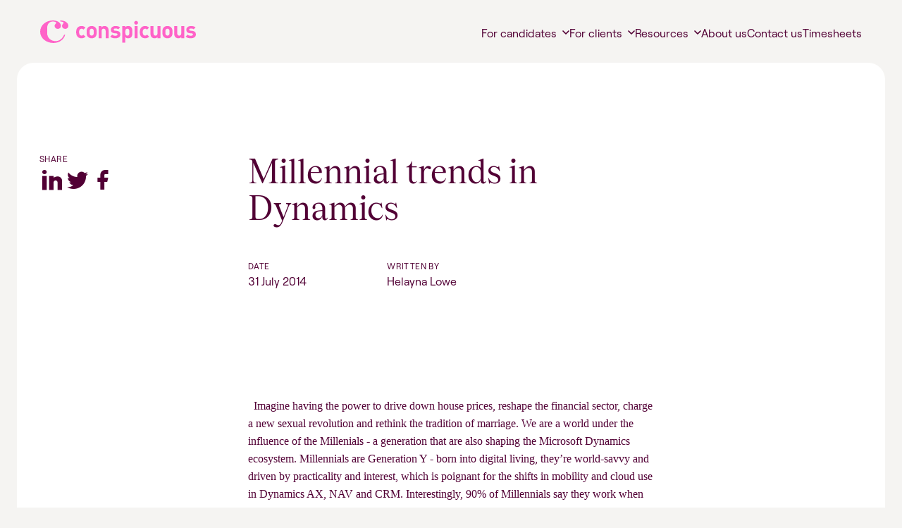

--- FILE ---
content_type: text/html; charset=UTF-8
request_url: https://conspicuous.com/conspicuous-blog/millennial-trends-in-dynamics/
body_size: 13181
content:
<!doctype html>
<html lang="en-GB">
  <head>
    <meta charset="utf-8">
    <meta name="viewport" content="width=device-width, initial-scale=1">
    <link rel="apple-touch-icon" sizes="180x180" href="https://conspicuous.com/wp-content/themes/conspicuous/public/images/favicon/apple-touch-icon.f19075.png">
    <link rel="icon" type="image/png" sizes="32x32" href="https://conspicuous.com/wp-content/themes/conspicuous/public/images/favicon/favicon-32x32.3cbc06.png">
    <link rel="icon" type="image/png" sizes="16x16" href="https://conspicuous.com/wp-content/themes/conspicuous/public/images/favicon/favicon-16x16.f0e578.png">
    <link rel="manifest" href="https://conspicuous.com/wp-content/themes/conspicuous/public/images/favicon/site.673f58.webmanifest">
    <link rel="mask-icon" href="https://conspicuous.com/wp-content/themes/conspicuous/public/images/favicon/safari-pinned-tab.ceb485.svg" color="#5bbad5">
    <link rel="shortcut icon" href="https://conspicuous.com/wp-content/themes/conspicuous/public/images/favicon/favicon.e8c205.ico">
    <meta name="msapplication-TileColor" content="#9f00a7">
    <meta name="msapplication-config" content="https://conspicuous.com/wp-content/themes/conspicuous/public/images/favicon/browserconfig.f65739.xml">
    <meta name="theme-color" content="#ffffff">
    <meta name='robots' content='index, follow, max-image-preview:large, max-snippet:-1, max-video-preview:-1' />
	<style>img:is([sizes="auto" i], [sizes^="auto," i]) { contain-intrinsic-size: 3000px 1500px }</style>
	
	<!-- This site is optimized with the Yoast SEO plugin v25.8 - https://yoast.com/wordpress/plugins/seo/ -->
	<title>Millennial trends in Dynamics - Conspicuous</title>
	<meta name="description" content="We look at how the influence of the Millennial generation is shaping the Microsoft Dynamics ecosystem." />
	<link rel="canonical" href="https://conspicuous.com/conspicuous-blog/millennial-trends-in-dynamics/" />
	<meta property="og:locale" content="en_GB" />
	<meta property="og:type" content="article" />
	<meta property="og:title" content="Millennial trends in Dynamics - Conspicuous" />
	<meta property="og:description" content="We look at how the influence of the Millennial generation is shaping the Microsoft Dynamics ecosystem." />
	<meta property="og:url" content="https://conspicuous.com/conspicuous-blog/millennial-trends-in-dynamics/" />
	<meta property="og:site_name" content="Conspicuous" />
	<meta property="article:published_time" content="2014-07-31T11:42:00+00:00" />
	<meta name="author" content="Helayna Lowe" />
	<meta name="twitter:card" content="summary_large_image" />
	<meta name="twitter:label1" content="Written by" />
	<meta name="twitter:data1" content="Helayna Lowe" />
	<meta name="twitter:label2" content="Estimated reading time" />
	<meta name="twitter:data2" content="2 minutes" />
	<script type="application/ld+json" class="yoast-schema-graph">{"@context":"https://schema.org","@graph":[{"@type":"Article","@id":"https://conspicuous.com/conspicuous-blog/millennial-trends-in-dynamics/#article","isPartOf":{"@id":"https://conspicuous.com/conspicuous-blog/millennial-trends-in-dynamics/"},"author":{"name":"Helayna Lowe","@id":"https://conspicuous.com/#/schema/person/954e9089e20c0f1a63ce674912071a90"},"headline":"Millennial trends in Dynamics","datePublished":"2014-07-31T11:42:00+00:00","mainEntityOfPage":{"@id":"https://conspicuous.com/conspicuous-blog/millennial-trends-in-dynamics/"},"wordCount":355,"commentCount":0,"publisher":{"@id":"https://conspicuous.com/#organization"},"articleSection":["Dynamics"],"inLanguage":"en-GB","potentialAction":[{"@type":"CommentAction","name":"Comment","target":["https://conspicuous.com/conspicuous-blog/millennial-trends-in-dynamics/#respond"]}]},{"@type":"WebPage","@id":"https://conspicuous.com/conspicuous-blog/millennial-trends-in-dynamics/","url":"https://conspicuous.com/conspicuous-blog/millennial-trends-in-dynamics/","name":"Millennial trends in Dynamics - Conspicuous","isPartOf":{"@id":"https://conspicuous.com/#website"},"datePublished":"2014-07-31T11:42:00+00:00","description":"We look at how the influence of the Millennial generation is shaping the Microsoft Dynamics ecosystem.","breadcrumb":{"@id":"https://conspicuous.com/conspicuous-blog/millennial-trends-in-dynamics/#breadcrumb"},"inLanguage":"en-GB","potentialAction":[{"@type":"ReadAction","target":["https://conspicuous.com/conspicuous-blog/millennial-trends-in-dynamics/"]}]},{"@type":"BreadcrumbList","@id":"https://conspicuous.com/conspicuous-blog/millennial-trends-in-dynamics/#breadcrumb","itemListElement":[{"@type":"ListItem","position":1,"name":"Home","item":"https://conspicuous.com/"},{"@type":"ListItem","position":2,"name":"Millennial trends in Dynamics"}]},{"@type":"WebSite","@id":"https://conspicuous.com/#website","url":"https://conspicuous.com/","name":"Conspicuous","description":"","publisher":{"@id":"https://conspicuous.com/#organization"},"potentialAction":[{"@type":"SearchAction","target":{"@type":"EntryPoint","urlTemplate":"https://conspicuous.com/?s={search_term_string}"},"query-input":{"@type":"PropertyValueSpecification","valueRequired":true,"valueName":"search_term_string"}}],"inLanguage":"en-GB"},{"@type":"Organization","@id":"https://conspicuous.com/#organization","name":"Conspicuous","url":"https://conspicuous.com/","logo":{"@type":"ImageObject","inLanguage":"en-GB","@id":"https://conspicuous.com/#/schema/logo/image/","url":"https://conspicuous.com/wp-content/uploads/2024/01/Conspicuous-LOGO-Transparent-background.png","contentUrl":"https://conspicuous.com/wp-content/uploads/2024/01/Conspicuous-LOGO-Transparent-background.png","width":1563,"height":1563,"caption":"Conspicuous"},"image":{"@id":"https://conspicuous.com/#/schema/logo/image/"}},{"@type":"Person","@id":"https://conspicuous.com/#/schema/person/954e9089e20c0f1a63ce674912071a90","name":"Helayna Lowe","image":{"@type":"ImageObject","inLanguage":"en-GB","@id":"https://conspicuous.com/#/schema/person/image/","url":"https://secure.gravatar.com/avatar/6ccd91bd97b27cf0cd28e2508990de134272491a0867aafbe9e52df17097e793?s=96&d=mm&r=g","contentUrl":"https://secure.gravatar.com/avatar/6ccd91bd97b27cf0cd28e2508990de134272491a0867aafbe9e52df17097e793?s=96&d=mm&r=g","caption":"Helayna Lowe"},"sameAs":["http://conspicuous.com"],"url":"https://conspicuous.com/conspicuous-blog/author/helayna-loweconspicuous-com/"}]}</script>
	<!-- / Yoast SEO plugin. -->


<link rel='dns-prefetch' href='//unpkg.com' />
<link rel='dns-prefetch' href='//conspicuous.com' />
<link rel='stylesheet' id='wp-block-library-css' href='https://conspicuous.com/wp-includes/css/dist/block-library/style.min.css?ver=6.8.2' media='all' />
<style id='global-styles-inline-css'>
:root{--wp--preset--aspect-ratio--square: 1;--wp--preset--aspect-ratio--4-3: 4/3;--wp--preset--aspect-ratio--3-4: 3/4;--wp--preset--aspect-ratio--3-2: 3/2;--wp--preset--aspect-ratio--2-3: 2/3;--wp--preset--aspect-ratio--16-9: 16/9;--wp--preset--aspect-ratio--9-16: 9/16;--wp--preset--color--black: #000000;--wp--preset--color--cyan-bluish-gray: #abb8c3;--wp--preset--color--white: #ffffff;--wp--preset--color--pale-pink: #f78da7;--wp--preset--color--vivid-red: #cf2e2e;--wp--preset--color--luminous-vivid-orange: #ff6900;--wp--preset--color--luminous-vivid-amber: #fcb900;--wp--preset--color--light-green-cyan: #7bdcb5;--wp--preset--color--vivid-green-cyan: #00d084;--wp--preset--color--pale-cyan-blue: #8ed1fc;--wp--preset--color--vivid-cyan-blue: #0693e3;--wp--preset--color--vivid-purple: #9b51e0;--wp--preset--color--primary: #525ddc;--wp--preset--gradient--vivid-cyan-blue-to-vivid-purple: linear-gradient(135deg,rgba(6,147,227,1) 0%,rgb(155,81,224) 100%);--wp--preset--gradient--light-green-cyan-to-vivid-green-cyan: linear-gradient(135deg,rgb(122,220,180) 0%,rgb(0,208,130) 100%);--wp--preset--gradient--luminous-vivid-amber-to-luminous-vivid-orange: linear-gradient(135deg,rgba(252,185,0,1) 0%,rgba(255,105,0,1) 100%);--wp--preset--gradient--luminous-vivid-orange-to-vivid-red: linear-gradient(135deg,rgba(255,105,0,1) 0%,rgb(207,46,46) 100%);--wp--preset--gradient--very-light-gray-to-cyan-bluish-gray: linear-gradient(135deg,rgb(238,238,238) 0%,rgb(169,184,195) 100%);--wp--preset--gradient--cool-to-warm-spectrum: linear-gradient(135deg,rgb(74,234,220) 0%,rgb(151,120,209) 20%,rgb(207,42,186) 40%,rgb(238,44,130) 60%,rgb(251,105,98) 80%,rgb(254,248,76) 100%);--wp--preset--gradient--blush-light-purple: linear-gradient(135deg,rgb(255,206,236) 0%,rgb(152,150,240) 100%);--wp--preset--gradient--blush-bordeaux: linear-gradient(135deg,rgb(254,205,165) 0%,rgb(254,45,45) 50%,rgb(107,0,62) 100%);--wp--preset--gradient--luminous-dusk: linear-gradient(135deg,rgb(255,203,112) 0%,rgb(199,81,192) 50%,rgb(65,88,208) 100%);--wp--preset--gradient--pale-ocean: linear-gradient(135deg,rgb(255,245,203) 0%,rgb(182,227,212) 50%,rgb(51,167,181) 100%);--wp--preset--gradient--electric-grass: linear-gradient(135deg,rgb(202,248,128) 0%,rgb(113,206,126) 100%);--wp--preset--gradient--midnight: linear-gradient(135deg,rgb(2,3,129) 0%,rgb(40,116,252) 100%);--wp--preset--font-size--small: 13px;--wp--preset--font-size--medium: 20px;--wp--preset--font-size--large: 36px;--wp--preset--font-size--x-large: 42px;--wp--preset--spacing--20: 0.44rem;--wp--preset--spacing--30: 0.67rem;--wp--preset--spacing--40: 1rem;--wp--preset--spacing--50: 1.5rem;--wp--preset--spacing--60: 2.25rem;--wp--preset--spacing--70: 3.38rem;--wp--preset--spacing--80: 5.06rem;--wp--preset--shadow--natural: 6px 6px 9px rgba(0, 0, 0, 0.2);--wp--preset--shadow--deep: 12px 12px 50px rgba(0, 0, 0, 0.4);--wp--preset--shadow--sharp: 6px 6px 0px rgba(0, 0, 0, 0.2);--wp--preset--shadow--outlined: 6px 6px 0px -3px rgba(255, 255, 255, 1), 6px 6px rgba(0, 0, 0, 1);--wp--preset--shadow--crisp: 6px 6px 0px rgba(0, 0, 0, 1);}:where(body) { margin: 0; }.wp-site-blocks > .alignleft { float: left; margin-right: 2em; }.wp-site-blocks > .alignright { float: right; margin-left: 2em; }.wp-site-blocks > .aligncenter { justify-content: center; margin-left: auto; margin-right: auto; }:where(.is-layout-flex){gap: 0.5em;}:where(.is-layout-grid){gap: 0.5em;}.is-layout-flow > .alignleft{float: left;margin-inline-start: 0;margin-inline-end: 2em;}.is-layout-flow > .alignright{float: right;margin-inline-start: 2em;margin-inline-end: 0;}.is-layout-flow > .aligncenter{margin-left: auto !important;margin-right: auto !important;}.is-layout-constrained > .alignleft{float: left;margin-inline-start: 0;margin-inline-end: 2em;}.is-layout-constrained > .alignright{float: right;margin-inline-start: 2em;margin-inline-end: 0;}.is-layout-constrained > .aligncenter{margin-left: auto !important;margin-right: auto !important;}.is-layout-constrained > :where(:not(.alignleft):not(.alignright):not(.alignfull)){margin-left: auto !important;margin-right: auto !important;}body .is-layout-flex{display: flex;}.is-layout-flex{flex-wrap: wrap;align-items: center;}.is-layout-flex > :is(*, div){margin: 0;}body .is-layout-grid{display: grid;}.is-layout-grid > :is(*, div){margin: 0;}body{padding-top: 0px;padding-right: 0px;padding-bottom: 0px;padding-left: 0px;}a:where(:not(.wp-element-button)){text-decoration: underline;}:root :where(.wp-element-button, .wp-block-button__link){background-color: #32373c;border-width: 0;color: #fff;font-family: inherit;font-size: inherit;line-height: inherit;padding: calc(0.667em + 2px) calc(1.333em + 2px);text-decoration: none;}.has-black-color{color: var(--wp--preset--color--black) !important;}.has-cyan-bluish-gray-color{color: var(--wp--preset--color--cyan-bluish-gray) !important;}.has-white-color{color: var(--wp--preset--color--white) !important;}.has-pale-pink-color{color: var(--wp--preset--color--pale-pink) !important;}.has-vivid-red-color{color: var(--wp--preset--color--vivid-red) !important;}.has-luminous-vivid-orange-color{color: var(--wp--preset--color--luminous-vivid-orange) !important;}.has-luminous-vivid-amber-color{color: var(--wp--preset--color--luminous-vivid-amber) !important;}.has-light-green-cyan-color{color: var(--wp--preset--color--light-green-cyan) !important;}.has-vivid-green-cyan-color{color: var(--wp--preset--color--vivid-green-cyan) !important;}.has-pale-cyan-blue-color{color: var(--wp--preset--color--pale-cyan-blue) !important;}.has-vivid-cyan-blue-color{color: var(--wp--preset--color--vivid-cyan-blue) !important;}.has-vivid-purple-color{color: var(--wp--preset--color--vivid-purple) !important;}.has-primary-color{color: var(--wp--preset--color--primary) !important;}.has-black-background-color{background-color: var(--wp--preset--color--black) !important;}.has-cyan-bluish-gray-background-color{background-color: var(--wp--preset--color--cyan-bluish-gray) !important;}.has-white-background-color{background-color: var(--wp--preset--color--white) !important;}.has-pale-pink-background-color{background-color: var(--wp--preset--color--pale-pink) !important;}.has-vivid-red-background-color{background-color: var(--wp--preset--color--vivid-red) !important;}.has-luminous-vivid-orange-background-color{background-color: var(--wp--preset--color--luminous-vivid-orange) !important;}.has-luminous-vivid-amber-background-color{background-color: var(--wp--preset--color--luminous-vivid-amber) !important;}.has-light-green-cyan-background-color{background-color: var(--wp--preset--color--light-green-cyan) !important;}.has-vivid-green-cyan-background-color{background-color: var(--wp--preset--color--vivid-green-cyan) !important;}.has-pale-cyan-blue-background-color{background-color: var(--wp--preset--color--pale-cyan-blue) !important;}.has-vivid-cyan-blue-background-color{background-color: var(--wp--preset--color--vivid-cyan-blue) !important;}.has-vivid-purple-background-color{background-color: var(--wp--preset--color--vivid-purple) !important;}.has-primary-background-color{background-color: var(--wp--preset--color--primary) !important;}.has-black-border-color{border-color: var(--wp--preset--color--black) !important;}.has-cyan-bluish-gray-border-color{border-color: var(--wp--preset--color--cyan-bluish-gray) !important;}.has-white-border-color{border-color: var(--wp--preset--color--white) !important;}.has-pale-pink-border-color{border-color: var(--wp--preset--color--pale-pink) !important;}.has-vivid-red-border-color{border-color: var(--wp--preset--color--vivid-red) !important;}.has-luminous-vivid-orange-border-color{border-color: var(--wp--preset--color--luminous-vivid-orange) !important;}.has-luminous-vivid-amber-border-color{border-color: var(--wp--preset--color--luminous-vivid-amber) !important;}.has-light-green-cyan-border-color{border-color: var(--wp--preset--color--light-green-cyan) !important;}.has-vivid-green-cyan-border-color{border-color: var(--wp--preset--color--vivid-green-cyan) !important;}.has-pale-cyan-blue-border-color{border-color: var(--wp--preset--color--pale-cyan-blue) !important;}.has-vivid-cyan-blue-border-color{border-color: var(--wp--preset--color--vivid-cyan-blue) !important;}.has-vivid-purple-border-color{border-color: var(--wp--preset--color--vivid-purple) !important;}.has-primary-border-color{border-color: var(--wp--preset--color--primary) !important;}.has-vivid-cyan-blue-to-vivid-purple-gradient-background{background: var(--wp--preset--gradient--vivid-cyan-blue-to-vivid-purple) !important;}.has-light-green-cyan-to-vivid-green-cyan-gradient-background{background: var(--wp--preset--gradient--light-green-cyan-to-vivid-green-cyan) !important;}.has-luminous-vivid-amber-to-luminous-vivid-orange-gradient-background{background: var(--wp--preset--gradient--luminous-vivid-amber-to-luminous-vivid-orange) !important;}.has-luminous-vivid-orange-to-vivid-red-gradient-background{background: var(--wp--preset--gradient--luminous-vivid-orange-to-vivid-red) !important;}.has-very-light-gray-to-cyan-bluish-gray-gradient-background{background: var(--wp--preset--gradient--very-light-gray-to-cyan-bluish-gray) !important;}.has-cool-to-warm-spectrum-gradient-background{background: var(--wp--preset--gradient--cool-to-warm-spectrum) !important;}.has-blush-light-purple-gradient-background{background: var(--wp--preset--gradient--blush-light-purple) !important;}.has-blush-bordeaux-gradient-background{background: var(--wp--preset--gradient--blush-bordeaux) !important;}.has-luminous-dusk-gradient-background{background: var(--wp--preset--gradient--luminous-dusk) !important;}.has-pale-ocean-gradient-background{background: var(--wp--preset--gradient--pale-ocean) !important;}.has-electric-grass-gradient-background{background: var(--wp--preset--gradient--electric-grass) !important;}.has-midnight-gradient-background{background: var(--wp--preset--gradient--midnight) !important;}.has-small-font-size{font-size: var(--wp--preset--font-size--small) !important;}.has-medium-font-size{font-size: var(--wp--preset--font-size--medium) !important;}.has-large-font-size{font-size: var(--wp--preset--font-size--large) !important;}.has-x-large-font-size{font-size: var(--wp--preset--font-size--x-large) !important;}
:where(.wp-block-post-template.is-layout-flex){gap: 1.25em;}:where(.wp-block-post-template.is-layout-grid){gap: 1.25em;}
:where(.wp-block-columns.is-layout-flex){gap: 2em;}:where(.wp-block-columns.is-layout-grid){gap: 2em;}
:root :where(.wp-block-pullquote){font-size: 1.5em;line-height: 1.6;}
</style>
<link rel='stylesheet' id='wp-job-manager-job-listings-css' href='https://conspicuous.com/wp-content/plugins/wp-job-manager/assets/dist/css/job-listings.css?ver=598383a28ac5f9f156e4' media='all' />
<link rel='stylesheet' id='flickity_css-css' href='https://unpkg.com/flickity@2/dist/flickity.min.css' media='all' />
<link rel='stylesheet' id='app/0-css' href='https://conspicuous.com/wp-content/themes/conspicuous/public/css/app.5846d9.css' media='all' />
<link rel='stylesheet' id='sib-front-css-css' href='https://conspicuous.com/wp-content/plugins/mailin/css/mailin-front.css?ver=6.8.2' media='all' />
<script src="https://conspicuous.com/wp-includes/js/dist/vendor/lodash.min.js" id="lodash-js"></script>
<script src="https://conspicuous.com/wp-includes/js/jquery/jquery.min.js" id="jquery-js"></script>
<script src="https://unpkg.com/flickity@2/dist/flickity.pkgd.min.js" id="flickity_js-js"></script>
<script id="sib-front-js-js-extra">
var sibErrMsg = {"invalidMail":"Please fill out valid email address","requiredField":"Please fill out required fields","invalidDateFormat":"Please fill out valid date format","invalidSMSFormat":"Please fill out valid phone number"};
var ajax_sib_front_object = {"ajax_url":"https:\/\/conspicuous.com\/wp-admin\/admin-ajax.php","ajax_nonce":"ae795730bf","flag_url":"https:\/\/conspicuous.com\/wp-content\/plugins\/mailin\/img\/flags\/"};
</script>
<script src="https://conspicuous.com/wp-content/plugins/mailin/js/mailin-front.js?ver=1768584807" id="sib-front-js-js"></script>
<link rel="https://api.w.org/" href="https://conspicuous.com/wp-json/" /><link rel="alternate" title="JSON" type="application/json" href="https://conspicuous.com/wp-json/wp/v2/posts/33" /><link rel="EditURI" type="application/rsd+xml" title="RSD" href="https://conspicuous.com/xmlrpc.php?rsd" />
<link rel='shortlink' href='https://conspicuous.com/?p=33' />
<link rel="alternate" title="oEmbed (JSON)" type="application/json+oembed" href="https://conspicuous.com/wp-json/oembed/1.0/embed?url=https%3A%2F%2Fconspicuous.com%2Fconspicuous-blog%2Fmillennial-trends-in-dynamics%2F" />
<link rel="alternate" title="oEmbed (XML)" type="text/xml+oembed" href="https://conspicuous.com/wp-json/oembed/1.0/embed?url=https%3A%2F%2Fconspicuous.com%2Fconspicuous-blog%2Fmillennial-trends-in-dynamics%2F&#038;format=xml" />
<meta name="redi-version" content="1.2.7" /><link rel="icon" href="https://conspicuous.com/wp-content/uploads/2023/06/cropped-1-1-32x32.png" sizes="32x32" />
<link rel="icon" href="https://conspicuous.com/wp-content/uploads/2023/06/cropped-1-1-192x192.png" sizes="192x192" />
<link rel="apple-touch-icon" href="https://conspicuous.com/wp-content/uploads/2023/06/cropped-1-1-180x180.png" />
<meta name="msapplication-TileImage" content="https://conspicuous.com/wp-content/uploads/2023/06/cropped-1-1-270x270.png" />


    <!-- Google Tag Manager -->
    <script>(function(w,d,s,l,i){w[l]=w[l]||[];w[l].push({'gtm.start':
    new Date().getTime(),event:'gtm.js'});var f=d.getElementsByTagName(s)[0],
    j=d.createElement(s),dl=l!='dataLayer'?'&l='+l:'';j.async=true;j.src=
    'https://www.googletagmanager.com/gtm.js?id='+i+dl;f.parentNode.insertBefore(j,f);
    })(window,document,'script','dataLayer','GTM-NZXT45J');</script>
    <!-- End Google Tag Manager -->

    <script src="https://www.google.com/recaptcha/api.js?render=6Lcr0cYqAAAAAKx4mmsN3YKEui7SHK1P9-BXMWzR"></script>

  </head>

  <body class="wp-singular post-template-default single single-post postid-33 single-format-standard wp-embed-responsive wp-theme-conspicuous bg-sand millennial-trends-in-dynamics conspicuous">
        
    <div id="app">
      <a class="sr-only focus:not-sr-only" href="#main">
  Skip to content
</a>

<!-- Google Tag Manager (noscript) -->
<noscript><iframe src="https://www.googletagmanager.com/ns.html?id=GTM-NZXT45J"
height="0" width="0" style="display:none;visibility:hidden"></iframe></noscript>
<!-- End Google Tag Manager (noscript) -->
    

<header class="page-header relative lg:flex h-[65px] lg:h-auto my-0 lg:mx-[50px] xl:mx-[57px] px-[17px] lg:px-0 justify-between border-t border-t-transparent after:bg-sand z-10 lg:after:content-none">
  <h1 class="brand block relative w-[169px] lg:w-[225px] h-6 lg:h-8 mx-0 my-5 lg:my-7 overflow-hidden">
    <a class="back-to-home block absolute top-0 w-full" href="https://conspicuous.com/">
      Conspicuous
    </a>
  </h1>

  <div class="mobile-menu-button absolute right-[17px] top-[25px] w-[23px] h-[16px] flex flex-wrap lg:hidden place-content-between">
    <a href="/"></a>
  </div>

      <nav class="nav-primary lg:flex w-screen lg:w-auto -ml-[17px] lg:ml-0 px-[17px] lg:px-0 bg-sand" aria-label="Main Navigation">
      <div class="menu-main-navigation-container"><ul id="menu-main-navigation" class="nav lg:flex mt-0 lg:mt-[34px] lg:gap-[clamp(15px,_calc(10.55vw_-_93px),_42px)] xl:gap-[42px]"><li id="menu-item-2184" class="menu-item menu-item-type-post_type menu-item-object-page menu-item-has-children menu-item-2184"><a href="https://conspicuous.com/candidate-guides/">For candidates</a>
<ul class="sub-menu">
	<li id="menu-item-2886" class="menu-item menu-item-type-post_type menu-item-object-page menu-item-2886"><a href="https://conspicuous.com/jobs/">Jobs</a></li>
	<li id="menu-item-4869" class="menu-item menu-item-type-post_type menu-item-object-page menu-item-4869"><a href="https://conspicuous.com/expert-services-for-microsoft-technology-contractors/">For Contractors</a></li>
	<li id="menu-item-2055" class="menu-item menu-item-type-post_type menu-item-object-page menu-item-2055"><a href="https://conspicuous.com/send-us-your-cv/">Send us your CV</a></li>
	<li id="menu-item-2045" class="menu-item menu-item-type-post_type menu-item-object-page menu-item-2045"><a href="https://conspicuous.com/candidate-guides/">Candidate guides</a></li>
</ul>
</li>
<li id="menu-item-2185" class="menu-item menu-item-type-post_type menu-item-object-page menu-item-has-children menu-item-2185"><a href="https://conspicuous.com/client-guides/">For clients</a>
<ul class="sub-menu">
	<li id="menu-item-2065" class="menu-item menu-item-type-post_type menu-item-object-page menu-item-2065"><a href="https://conspicuous.com/post-a-job/">Post a job</a></li>
	<li id="menu-item-2050" class="menu-item menu-item-type-post_type menu-item-object-page menu-item-2050"><a href="https://conspicuous.com/our-services/">Our services</a></li>
	<li id="menu-item-2046" class="menu-item menu-item-type-post_type menu-item-object-page menu-item-2046"><a href="https://conspicuous.com/client-guides/">Client Guides</a></li>
	<li id="menu-item-7523" class="menu-item menu-item-type-post_type menu-item-object-page menu-item-7523"><a href="https://conspicuous.com/our-services/finance-recruitment-experts/">Finance Recruitment</a></li>
</ul>
</li>
<li id="menu-item-2186" class="menu-item menu-item-type-post_type menu-item-object-page menu-item-has-children menu-item-2186"><a href="https://conspicuous.com/blog/">Resources</a>
<ul class="sub-menu">
	<li id="menu-item-4629" class="menu-item menu-item-type-post_type menu-item-object-page menu-item-4629"><a href="https://conspicuous.com/podcast-keeping-up-with-conspicuous/">Podcast</a></li>
	<li id="menu-item-2044" class="menu-item menu-item-type-post_type menu-item-object-page menu-item-2044"><a href="https://conspicuous.com/blog/">Blog</a></li>
</ul>
</li>
<li id="menu-item-2043" class="menu-item menu-item-type-post_type menu-item-object-page menu-item-2043"><a href="https://conspicuous.com/about-us/">About us</a></li>
<li id="menu-item-2047" class="menu-item menu-item-type-post_type menu-item-object-page menu-item-2047"><a href="https://conspicuous.com/contact-us/">Contact us</a></li>
<li id="menu-item-2439" class="menu-item menu-item-type-custom menu-item-object-custom menu-item-2439"><a target="_blank" href="https://conspicuous.timesheetportal.com/">Timesheets</a></li>
</ul></div>
    </nav>
  
  <!--
  <div class="cta w-screen lg:w-auto -ml-[17px] lg:ml-0 px-[17px] lg:px-0 bg-sand flex">
    <a class="cta-button primary-s-button mt-5 lg:my-6" href="/jobs-questionaire/">
      Find <span class="inline lg:hidden w1130:inline">your</span> match
    </a>
  </div>
-->

</header>

<script>
  if (typeof isTouchDevice == 'undefined') {
    function isTouchDevice() {
      return (
        ('ontouchstart' in window) ||
        (navigator.maxTouchPoints > 0) ||
        (navigator.msMaxTouchPoints > 0)
      )
    }
  }

  function isNavMobile() {
    return (
      window.getComputedStyle(
        document.querySelector('nav.nav-primary > div > ul')
      ).display == 'block'
    );
  }

  function toggleClass(elm, className) {
    if (elm.classList.contains(className)) {
      elm.classList.remove(className);
    } else {
      elm.classList.add(className);
    }
  }

  const header = document.querySelector('header.page-header');
  const headerNav = document.querySelector('nav.nav-primary');
  const allLiWithChildren = document.querySelectorAll('nav.nav-primary ul li.menu-item-has-children')

  document.querySelector('.mobile-menu-button a')
    .addEventListener('click', function(e) {
      e.preventDefault();

      toggleClass(this.parentElement, 'active');
      toggleClass(header, 'expand');

      if (headerNav.classList.contains('active')) {
        headerNav.classList.remove('active');

        [...allLiWithChildren].forEach(function(li) {
          if (li.classList.contains('active')) {
            li.classList.remove('active');
          }
        });

      } else {
        headerNav.classList.add('active');
      }
    });

  [...allLiWithChildren]
    .forEach((li) => {
      li.addEventListener('click', function(e) {
        /* if menu becomes mobile menu  */
        if (isNavMobile()) {
          toggleClass(this, 'active');
        }
      });
    });

  [...document.querySelectorAll('nav.nav-primary ul li.menu-item-has-children > a')]
    .forEach((a) => {
      a.addEventListener('click', function(e) {
        if (isNavMobile()) {
          e.preventDefault();
        }
      });
    });

  [...document.querySelectorAll('nav.nav-primary ul li.menu-item-has-children > ul li a')]
    .forEach((a) => {
      a.addEventListener('click', function(e) {
        if (isNavMobile()) {
          e.stopPropagation();
        }
      });
    });

</script>

  <main id="main" class="main">
           <section class="blog-post-title lg:mx-6">
  <div class="blog-post-title-card pt-14 lg:pt-32 pb-24 lg:pb-38 px-4 lg:px-8 bg-white rounded-t-2xl lg:rounded-t-3xl grid grid-cols-12 gap-4">
    <div class="social order-2 lg:order-none w-full col-span-full lg:col-span-3 mt-6 lg:mt-0">
      <h6 class="uppercase">Share</h6>
      <div class="social-buttons flex gap-4">
        <div class="icon linkedin relative text-4xl">
          <script src="https://platform.linkedin.com/in.js" type="text/javascript">lang: en_US</script>
          <script type="IN/Share" data-url="https%3A%2F%2Fconspicuous.com%2Fconspicuous-blog%2Fmillennial-trends-in-dynamics%2F"></script>
        </div>
        <a href="https://twitter.com/intent/tweet?text=Millennial+trends+in+Dynamics&url=https%3A%2F%2Fconspicuous.com%2Fconspicuous-blog%2Fmillennial-trends-in-dynamics%2F&hashtags=conspicuous" class="icon twitter text-4xl">Twitter</a>
        <a href="https://www.facebook.com/dialog/share?app_id=886221926094517&display=popup&href=https%3A%2F%2Fconspicuous.com%2Fconspicuous-blog%2Fmillennial-trends-in-dynamics%2F&redirect_uri=https%3A%2F%2Fconspicuous.com%2Fconspicuous-blog%2Fmillennial-trends-in-dynamics%2F" class="icon facebook text-4xl">Facebook</a>
      </div>
    </div>
    <div class="main-content-area order-1 lg:order-none w-full col-span-full lg:col-span-9 xl:col-span-6 grid grid-cols-6 gap-3 lg:gap-4">
                  <h1 class="title h2 col-span-full">Millennial trends in Dynamics</h1>
      <div class="date-container col-span-full mt-7 lg:mt-8 lg:col-span-2">
        <h6 class="uppercase">Date</h6>
        <h5>31 July 2014</h5>
      </div>
      <div class="author-container col-span-full mt-5 lg:mt-8 lg:col-span-2">
        <h6 class="uppercase">Written by</h6>
        <h5>Helayna Lowe</h5>
      </div>
    </div>
  </div>
</section>
    <section class="blog-post-content lg:mx-6">
  <div class="blog-post-content-card pt-4 lg:pt-14 pb-14 lg:pb-28 px-4 lg:px-8 bg-white rounded-b-2xl lg:rounded-b-3xl grid grid-cols-12 gap-4">
    <div class="main-content-area w-full col-span-full lg:col-span-9 xl:col-span-6 xl:col-start-4">
      &nbsp;
<span style="font-family: calibri;">Imagine having the power to drive down house prices, reshape the financial sector, charge a new sexual revolution and rethink the tradition of marriage. </span>
<span style="font-family: calibri;">We are a world under the influence of the Millenials - a generation that are also shaping the Microsoft Dynamics ecosystem. </span>
<span style="font-family: calibri;">Millennials are Generation Y - born into digital living, they’re world-savvy and driven by practicality and interest, which is poignant for the shifts in mobility and cloud use in Dynamics AX, NAV and CRM. </span>
<span style="font-family: calibri;">Interestingly, 90% of Millennials say they work when and where they choose, and they demand easy access to high-grade information – the food and drink of today. </span>
<span style="font-family: calibri;">This is also what Dynamics customers demand. Their projects are governed by the availability of services, intuitive user interfaces and fast access to relevant information.  </span>
<span style="font-family: calibri;">
</span>
<strong><span style="font-family: calibri;">The Millenial client</span></strong>
<span style="font-family: calibri;">The above relates the Millenial make-up to Dynamics users, but what’s more interesting is to think of these people as the developers and controllers of the products and services we consume.  </span>
<span style="font-family: calibri;">Forbes recently reported on Alexa Von Tobel, Founder of LearnVest - a site and app designed to make managing your money as easy as streaming music or ordering from Amazon.</span>
<span style="font-family: calibri;">“We do things on our schedule, from our phones with the push of a button, and we absolutely demand affordability,” said Alexa.</span>
<span style="font-family: calibri;">She’s now raised $72 million to fund her project.</span>
<span style="font-family: calibri;">Like Alexa, Millennials are the CEOs, CMOs and COOs of businesses. And just like Alexa, they’ll be working to improve practicality, </span><span style="font-family: calibri;">emphasize stewardship, build long-term appreciation and use technology to cut costs.</span>
<span style="font-family: calibri;">
</span>
<strong><span style="font-family: calibri;">Millenial Microsoft Dynamics</span></strong>
<span style="font-family: calibri;">These trends are already being mirrored in the Microsoft Dynamics community, but only expect them to be amplified. </span>
<span style="font-family: calibri;">More exposure to online purchasing influencers </span><span style="font-family: calibri;">enables customers to pinpoint value and quality. Modern purchasing is also characterised by a click, try and buy process. Even when a product has been road tested, products are acquired on-demand and on a subscription basis. </span>
<span style="font-family: calibri;">This is all governed by new millennial rationale.   </span>
<span style="font-family: calibri;">In short, Millennials are now your users and your clients. Develop, build, grow and sell with these people in mind. </span>
    </div>
  </div>
</section>
    <section class="latest-posts lg:mx-6">
  <div class="latest-posts-main-card pt-14 lg:pt-32 pb-14 lg:pb-20 px-4 lg:px-8 bg-transparent rounded-b-2xl lg:rounded-b-3xl overflow-hidden flex flex-wrap gap-4 justify-between">
    <h2 class="mb-8">Latest posts</h2>
    <a class="secondary-m-button" href="/blog">See all</a>
        <div class="latest-posts-collection basis-full grid grid-cols-1 sm:grid-cols-2 md:grid-cols-3 xl:grid-cols-4 gap-4" data-latest-posts-carousel-index="0">
                            <div class="blog-post-card relative w-[calc(100%_-_theme(space.8))] sm:w-[calc(100%_-_theme(space.4))] md:w-auto mr-4 md:mr-0 pt-[87.5%] rounded-2xl bg-white hover:bg-maroon-light">
          <div class="blog-post-card-inner w-full h-full top-0 left-0 p-4 lg:p-6 absolute flex flex-col">
            <h6 class="tag uppercase pb-4 flex items-center" data-tag-name="Dynamics">Dynamics</h6>
            <h4>Save 40% with Bridge to the Cloud 2 for Dynamics 365 Migration</h4>
            <p class="author body-4 mt-auto">By Helayna Lowe</p>
            <p class="date body-4">2 June 2025</p>
            <a class="permalink absolute w-full h-full top-0 left-0 text-transparent" href="https://conspicuous.com/conspicuous-blog/bridge-to-the-cloud-2-guide/">Read post</a>
          </div>
        </div>
                      <div class="blog-post-card relative w-[calc(100%_-_theme(space.8))] sm:w-[calc(100%_-_theme(space.4))] md:w-auto mr-4 md:mr-0 pt-[87.5%] rounded-2xl bg-white hover:bg-maroon-light">
          <div class="blog-post-card-inner w-full h-full top-0 left-0 p-4 lg:p-6 absolute flex flex-col">
            <h6 class="tag uppercase pb-4 flex items-center" data-tag-name="Dynamics">Dynamics</h6>
            <h4>What Should Your ERP Implementation Really Cost?</h4>
            <p class="author body-4 mt-auto">By Helayna Lowe</p>
            <p class="date body-4">31 May 2025</p>
            <a class="permalink absolute w-full h-full top-0 left-0 text-transparent" href="https://conspicuous.com/conspicuous-blog/erp-implementation-cost-guide/">Read post</a>
          </div>
        </div>
                      <div class="blog-post-card relative w-[calc(100%_-_theme(space.8))] sm:w-[calc(100%_-_theme(space.4))] md:w-auto mr-4 md:mr-0 pt-[87.5%] rounded-2xl bg-white hover:bg-maroon-light">
          <div class="blog-post-card-inner w-full h-full top-0 left-0 p-4 lg:p-6 absolute flex flex-col">
            <h6 class="tag uppercase pb-4 flex items-center" data-tag-name="Careers">Careers</h6>
            <h4>The Future of the Employee Market in 2025: Navigating Political Changes and Technological Advancements</h4>
            <p class="author body-4 mt-auto">By Helayna Lowe</p>
            <p class="date body-4">30 October 2024</p>
            <a class="permalink absolute w-full h-full top-0 left-0 text-transparent" href="https://conspicuous.com/conspicuous-blog/future-employee-market-2025/">Read post</a>
          </div>
        </div>
                      <div class="blog-post-card relative w-[calc(100%_-_theme(space.8))] sm:w-[calc(100%_-_theme(space.4))] md:w-auto mr-4 md:mr-0 pt-[87.5%] rounded-2xl bg-white hover:bg-maroon-light">
          <div class="blog-post-card-inner w-full h-full top-0 left-0 p-4 lg:p-6 absolute flex flex-col">
            <h6 class="tag uppercase pb-4 flex items-center" data-tag-name="AI">AI</h6>
            <h4>Who Codes Better? Comparing AI and Human Capabilities</h4>
            <p class="author body-4 mt-auto">By Helayna Lowe</p>
            <p class="date body-4">8 July 2024</p>
            <a class="permalink absolute w-full h-full top-0 left-0 text-transparent" href="https://conspicuous.com/conspicuous-blog/ai-vs-human-coders-comparative-analysis/">Read post</a>
          </div>
        </div>
          </div>
  </div>
</section>

<script>
  const latestPostsCarousel0 = new Flickity( '.latest-posts-collection[data-latest-posts-carousel-index="0"]', {
    watchCSS: true,
    cellAlign: 'left',
    prevNextButtons: false,
    pageDots: false,
    contain: true,
    groupCells: false,
    percentPosition: false
  });
</script>

    </main>

  
<footer class="page-footer flex flex-wrap mx-4 md:mx-12 lg:mx-14 justify-between pb-8 lg:pb-14">
  <hr class="w-full mt-14 mb-14 lg:mb-28">

  <h1 class="brand w-[169px] lg:w-[225px] h-6 lg:h-8 mt-0 mb-20 lg:mb-0 block relative overflow-hidden">
    <a class="back-to-home block absolute top-0 w-full" href="https://conspicuous.com/">
      Conspicuous
    </a>
  </h1>

      <ul id="menu-footer-navigation" class="footer-navigation w-full md:w-1/2 mb-14 lg:mb-26 columns-2 lg:columns-3 gap-x-4"><li id="menu-item-2131" class="menu-item menu-item-type-post_type menu-item-object-page menu-item-2131"><a href="https://conspicuous.com/jobs/">Jobs</a></li>
<li id="menu-item-2132" class="menu-item menu-item-type-post_type menu-item-object-page menu-item-2132"><a href="https://conspicuous.com/candidate-guides/">Candidate guides</a></li>
<li id="menu-item-2144" class="menu-item menu-item-type-post_type menu-item-object-page menu-item-2144"><a href="https://conspicuous.com/client-guides/">Client Guides</a></li>
<li id="menu-item-2133" class="menu-item menu-item-type-post_type menu-item-object-page menu-item-2133"><a href="https://conspicuous.com/about-us/">About us</a></li>
<li id="menu-item-2134" class="menu-item menu-item-type-post_type menu-item-object-page menu-item-2134"><a href="https://conspicuous.com/contact-us/">Contact us</a></li>
<li id="menu-item-2136" class="menu-item menu-item-type-post_type menu-item-object-page menu-item-2136"><a href="https://conspicuous.com/post-a-job/">Post a job</a></li>
<li id="menu-item-4628" class="menu-item menu-item-type-post_type menu-item-object-page menu-item-4628"><a href="https://conspicuous.com/podcast-keeping-up-with-conspicuous/">Podcast</a></li>
<li id="menu-item-2137" class="menu-item menu-item-type-post_type menu-item-object-page menu-item-2137"><a href="https://conspicuous.com/blog/">Blog</a></li>
<li id="menu-item-2139" class="menu-item menu-item-type-custom menu-item-object-custom menu-item-2139"><a href="https://conspicuous.timesheetportal.com/">Login</a></li>
<li id="menu-item-2140" class="menu-item menu-item-type-post_type menu-item-object-page menu-item-2140"><a href="https://conspicuous.com/send-us-your-cv/">Send us your CV</a></li>
<li id="menu-item-2141" class="menu-item menu-item-type-post_type menu-item-object-page menu-item-2141"><a href="https://conspicuous.com/our-services/">Our services</a></li>
<li id="menu-item-7656" class="menu-item menu-item-type-post_type menu-item-object-page menu-item-7656"><a href="https://conspicuous.com/sms-opt-in-form/">SMS Opt-In Form</a></li>
</ul>
  
  <div class="newsletter w-full mb-16 lg:mb-28">
    <h2 class="h3 lg:h2 mb-4">Newsletter</h2>

    <!-- Begin MailChimp Signup Form -->
    <div id="mc_embed_shell">
      <link href="//cdn-images.mailchimp.com/embedcode/classic-061523.css" rel="stylesheet" type="text/css">
      <style type="text/css">
        #mc_embed_signup form {
          margin: 0;
        }
        #mc_embed_signup input {
          border-radius: 26px;
          border: none;
        }
        #mc_embed_signup .mc-field-group input {
          padding-left: 26px;
          text-indent: 0;
          margin-right: 0;
        }
        #mc_embed_signup .mc-field-group {
          padding-bottom: 0;
          display: flex;

        }
        #mc_embed_signup .mc-field-group label {
          margin-bottom: 0;
        }
        #mc-embedded-subscribe {
          margin: 0;
        }
        #mc_embed_signup #mc-embedded-subscribe-form input.mce_inline_error {
          border: none;
        }
        #mc_embed_signup #mc-embedded-subscribe-form div.mce_inline_error {
          line-height: 1;
          margin-top: 9px;
          background-color: transparent;
          padding-left: 5px;
        }
        #mc_embed_signup div#mce-responses {
          margin: 0;
        }
        #mc_embed_signup #mce-success-response,
        #mc_embed_signup #mce-error-response {
          color: #000;
          margin: 0;
          font-weight: normal;
        }
      </style>
      <div id="mc_embed_signup">
        <form action="https://conspicuous.us11.list-manage.com/subscribe/post?u=a7169f060650c04ebc275e991&amp;id=417d7565f7&amp;f_id=00b941e0f0" method="post" id="mc-embedded-subscribe-form" name="mc-embedded-subscribe-form" class="w-full validate inner-form" target="_blank">
          <div id="mc_embed_signup_scroll" class="w-full lg:flex">
            <div class="mc-field-group grow mr-4">
              <label class="block w-0 h-0 overflow-hidden" for="mce-EMAIL">Email Address *</label>
              <input type="email" value="" name="EMAIL" class="required email block w-full h-[52px] mb-3 lg:mb-0 mr-4 bg-sand body-1" id="mce-EMAIL" placeholder="Enter your email *" />
            </div>
            <div class="mc-field-group grow mr-4">
              <label class="block w-0 h-0 overflow-hidden" for="mce-FNAME">First name</label>
              <input type="text" value="" name="FNAME" class="block w-full h-[52px] mb-3 lg:mb-0 mr-4 bg-sand body-1" id="mce-FNAME" placeholder="First name" />
            </div>
            <div class="mc-field-group grow mr-4">
              <label class="block w-0 h-0 overflow-hidden" for="mce-LNAME">Last name</label>
              <input type="text" value="" name="LNAME" class="block w-full h-[52px] mb-3 lg:mb-0 mr-4 bg-sand body-1" id="mce-LNAME" placeholder="Last name" />
            </div>

            <!-- real people should not fill this in and expect good things - do not remove this or risk form bot signups-->
            <div style="position: absolute; left: -5000px;" aria-hidden="true">
              <input type="text" name="b_a7169f060650c04ebc275e991_417d7565f7" tabindex="-1" value="">
            </div>
            <input class="cta-button primary-m-button inline-block" type="submit" value="Subscribe" name="subscribe" id="mc-embedded-subscribe" />
          </div>
          <div id="mce-responses">
              <div class="response" id="mce-error-response" style="display:none"></div>
              <div class="response" id="mce-success-response" style="display:none"></div>
            </div>
        </form>
      </div>
    <script type="text/javascript" src="//s3.amazonaws.com/downloads.mailchimp.com/js/mc-validate.js"></script><script type="text/javascript">(function($) {window.fnames = new Array(); window.ftypes = new Array();fnames[0]='EMAIL';ftypes[0]='email';fnames[1]='FNAME';ftypes[1]='text';fnames[2]='LNAME';ftypes[2]='text';fnames[3]='COUNTRY';ftypes[3]='address';fnames[4]='MMERGE4';ftypes[4]='text';fnames[5]='MMERGE5';ftypes[5]='text';}(jQuery));var $mcj = jQuery.noConflict(true);</script>
    </div>
    <!--End mc_embed_signup-->

  </div>

  <div class="docs grid md:block w-full grid-cols-2 gap-x-4 gap-y-2">
    <p class="body-4 mb-4 lg:mb-10 col-span-2">2026 Conspicuous Limited.<br>Company registration no. 3916431</p>
    <a class="body-4 mr-10" href="/privacy-policy/">Privacy Policy</a>
  </div>
</footer>

<!-- Hotjar Tracking Code for conspicuous.com -->
<script>
  (function(h,o,t,j,a,r){
    h.hj=h.hj||function(){(h.hj.q=h.hj.q||[]).push(arguments)};
    h._hjSettings={hjid:737132,hjsv:6};
    a=o.getElementsByTagName('head')[0];
    r=o.createElement('script');r.async=1;
    r.src=t+h._hjSettings.hjid+j+h._hjSettings.hjsv;
    a.appendChild(r);
  })(window,document,'https://static.hotjar.com/c/hotjar-','.js?sv=');
</script>
<!-- END Hotjar Tracking Code for conspicuous.com -->
    </div>

        <script type="speculationrules">
{"prefetch":[{"source":"document","where":{"and":[{"href_matches":"\/*"},{"not":{"href_matches":["\/wp-*.php","\/wp-admin\/*","\/wp-content\/uploads\/*","\/wp-content\/*","\/wp-content\/plugins\/*","\/wp-content\/themes\/conspicuous\/*","\/*\\?(.+)"]}},{"not":{"selector_matches":"a[rel~=\"nofollow\"]"}},{"not":{"selector_matches":".no-prefetch, .no-prefetch a"}}]},"eagerness":"conservative"}]}
</script>
<!-- YouTube Feeds JS -->
<script type="text/javascript">

</script>
<script id="app/0-js-before">
(()=>{"use strict";var r,e={},o={};function t(r){var n=o[r];if(void 0!==n)return n.exports;var a=o[r]={exports:{}};return e[r](a,a.exports,t),a.exports}t.m=e,r=[],t.O=(e,o,n,a)=>{if(!o){var s=1/0;for(v=0;v<r.length;v++){o=r[v][0],n=r[v][1],a=r[v][2];for(var i=!0,f=0;f<o.length;f++)(!1&a||s>=a)&&Object.keys(t.O).every((r=>t.O[r](o[f])))?o.splice(f--,1):(i=!1,a<s&&(s=a));if(i){r.splice(v--,1);var l=n();void 0!==l&&(e=l)}}return e}a=a||0;for(var v=r.length;v>0&&r[v-1][2]>a;v--)r[v]=r[v-1];r[v]=[o,n,a]},t.o=(r,e)=>Object.prototype.hasOwnProperty.call(r,e),(()=>{var r={666:0};t.O.j=e=>0===r[e];var e=(e,o)=>{var n,a,s=o[0],i=o[1],f=o[2],l=0;if(s.some((e=>0!==r[e]))){for(n in i)t.o(i,n)&&(t.m[n]=i[n]);if(f)var v=f(t)}for(e&&e(o);l<s.length;l++)a=s[l],t.o(r,a)&&r[a]&&r[a][0](),r[a]=0;return t.O(v)},o=self.webpackChunksage=self.webpackChunksage||[];o.forEach(e.bind(null,0)),o.push=e.bind(null,o.push.bind(o))})()})();
</script>
<script src="https://conspicuous.com/wp-content/themes/conspicuous/public/js/575.4b71f1.js" id="app/0-js"></script>
<script src="https://conspicuous.com/wp-content/themes/conspicuous/public/js/app.6b19d0.js" id="app/1-js"></script>
  </body>
</html>

<!-- plugin=object-cache-pro client=phpredis metric#hits=2153 metric#misses=24 metric#hit-ratio=98.9 metric#bytes=1348173 metric#prefetches=0 metric#store-reads=75 metric#store-writes=11 metric#store-hits=159 metric#store-misses=10 metric#sql-queries=31 metric#ms-total=453.33 metric#ms-cache=78.53 metric#ms-cache-avg=0.9239 metric#ms-cache-ratio=17.3 -->


--- FILE ---
content_type: text/html; charset=utf-8
request_url: https://www.google.com/recaptcha/api2/anchor?ar=1&k=6Lcr0cYqAAAAAKx4mmsN3YKEui7SHK1P9-BXMWzR&co=aHR0cHM6Ly9jb25zcGljdW91cy5jb206NDQz&hl=en&v=PoyoqOPhxBO7pBk68S4YbpHZ&size=invisible&anchor-ms=20000&execute-ms=30000&cb=p0anagbjokf1
body_size: 48660
content:
<!DOCTYPE HTML><html dir="ltr" lang="en"><head><meta http-equiv="Content-Type" content="text/html; charset=UTF-8">
<meta http-equiv="X-UA-Compatible" content="IE=edge">
<title>reCAPTCHA</title>
<style type="text/css">
/* cyrillic-ext */
@font-face {
  font-family: 'Roboto';
  font-style: normal;
  font-weight: 400;
  font-stretch: 100%;
  src: url(//fonts.gstatic.com/s/roboto/v48/KFO7CnqEu92Fr1ME7kSn66aGLdTylUAMa3GUBHMdazTgWw.woff2) format('woff2');
  unicode-range: U+0460-052F, U+1C80-1C8A, U+20B4, U+2DE0-2DFF, U+A640-A69F, U+FE2E-FE2F;
}
/* cyrillic */
@font-face {
  font-family: 'Roboto';
  font-style: normal;
  font-weight: 400;
  font-stretch: 100%;
  src: url(//fonts.gstatic.com/s/roboto/v48/KFO7CnqEu92Fr1ME7kSn66aGLdTylUAMa3iUBHMdazTgWw.woff2) format('woff2');
  unicode-range: U+0301, U+0400-045F, U+0490-0491, U+04B0-04B1, U+2116;
}
/* greek-ext */
@font-face {
  font-family: 'Roboto';
  font-style: normal;
  font-weight: 400;
  font-stretch: 100%;
  src: url(//fonts.gstatic.com/s/roboto/v48/KFO7CnqEu92Fr1ME7kSn66aGLdTylUAMa3CUBHMdazTgWw.woff2) format('woff2');
  unicode-range: U+1F00-1FFF;
}
/* greek */
@font-face {
  font-family: 'Roboto';
  font-style: normal;
  font-weight: 400;
  font-stretch: 100%;
  src: url(//fonts.gstatic.com/s/roboto/v48/KFO7CnqEu92Fr1ME7kSn66aGLdTylUAMa3-UBHMdazTgWw.woff2) format('woff2');
  unicode-range: U+0370-0377, U+037A-037F, U+0384-038A, U+038C, U+038E-03A1, U+03A3-03FF;
}
/* math */
@font-face {
  font-family: 'Roboto';
  font-style: normal;
  font-weight: 400;
  font-stretch: 100%;
  src: url(//fonts.gstatic.com/s/roboto/v48/KFO7CnqEu92Fr1ME7kSn66aGLdTylUAMawCUBHMdazTgWw.woff2) format('woff2');
  unicode-range: U+0302-0303, U+0305, U+0307-0308, U+0310, U+0312, U+0315, U+031A, U+0326-0327, U+032C, U+032F-0330, U+0332-0333, U+0338, U+033A, U+0346, U+034D, U+0391-03A1, U+03A3-03A9, U+03B1-03C9, U+03D1, U+03D5-03D6, U+03F0-03F1, U+03F4-03F5, U+2016-2017, U+2034-2038, U+203C, U+2040, U+2043, U+2047, U+2050, U+2057, U+205F, U+2070-2071, U+2074-208E, U+2090-209C, U+20D0-20DC, U+20E1, U+20E5-20EF, U+2100-2112, U+2114-2115, U+2117-2121, U+2123-214F, U+2190, U+2192, U+2194-21AE, U+21B0-21E5, U+21F1-21F2, U+21F4-2211, U+2213-2214, U+2216-22FF, U+2308-230B, U+2310, U+2319, U+231C-2321, U+2336-237A, U+237C, U+2395, U+239B-23B7, U+23D0, U+23DC-23E1, U+2474-2475, U+25AF, U+25B3, U+25B7, U+25BD, U+25C1, U+25CA, U+25CC, U+25FB, U+266D-266F, U+27C0-27FF, U+2900-2AFF, U+2B0E-2B11, U+2B30-2B4C, U+2BFE, U+3030, U+FF5B, U+FF5D, U+1D400-1D7FF, U+1EE00-1EEFF;
}
/* symbols */
@font-face {
  font-family: 'Roboto';
  font-style: normal;
  font-weight: 400;
  font-stretch: 100%;
  src: url(//fonts.gstatic.com/s/roboto/v48/KFO7CnqEu92Fr1ME7kSn66aGLdTylUAMaxKUBHMdazTgWw.woff2) format('woff2');
  unicode-range: U+0001-000C, U+000E-001F, U+007F-009F, U+20DD-20E0, U+20E2-20E4, U+2150-218F, U+2190, U+2192, U+2194-2199, U+21AF, U+21E6-21F0, U+21F3, U+2218-2219, U+2299, U+22C4-22C6, U+2300-243F, U+2440-244A, U+2460-24FF, U+25A0-27BF, U+2800-28FF, U+2921-2922, U+2981, U+29BF, U+29EB, U+2B00-2BFF, U+4DC0-4DFF, U+FFF9-FFFB, U+10140-1018E, U+10190-1019C, U+101A0, U+101D0-101FD, U+102E0-102FB, U+10E60-10E7E, U+1D2C0-1D2D3, U+1D2E0-1D37F, U+1F000-1F0FF, U+1F100-1F1AD, U+1F1E6-1F1FF, U+1F30D-1F30F, U+1F315, U+1F31C, U+1F31E, U+1F320-1F32C, U+1F336, U+1F378, U+1F37D, U+1F382, U+1F393-1F39F, U+1F3A7-1F3A8, U+1F3AC-1F3AF, U+1F3C2, U+1F3C4-1F3C6, U+1F3CA-1F3CE, U+1F3D4-1F3E0, U+1F3ED, U+1F3F1-1F3F3, U+1F3F5-1F3F7, U+1F408, U+1F415, U+1F41F, U+1F426, U+1F43F, U+1F441-1F442, U+1F444, U+1F446-1F449, U+1F44C-1F44E, U+1F453, U+1F46A, U+1F47D, U+1F4A3, U+1F4B0, U+1F4B3, U+1F4B9, U+1F4BB, U+1F4BF, U+1F4C8-1F4CB, U+1F4D6, U+1F4DA, U+1F4DF, U+1F4E3-1F4E6, U+1F4EA-1F4ED, U+1F4F7, U+1F4F9-1F4FB, U+1F4FD-1F4FE, U+1F503, U+1F507-1F50B, U+1F50D, U+1F512-1F513, U+1F53E-1F54A, U+1F54F-1F5FA, U+1F610, U+1F650-1F67F, U+1F687, U+1F68D, U+1F691, U+1F694, U+1F698, U+1F6AD, U+1F6B2, U+1F6B9-1F6BA, U+1F6BC, U+1F6C6-1F6CF, U+1F6D3-1F6D7, U+1F6E0-1F6EA, U+1F6F0-1F6F3, U+1F6F7-1F6FC, U+1F700-1F7FF, U+1F800-1F80B, U+1F810-1F847, U+1F850-1F859, U+1F860-1F887, U+1F890-1F8AD, U+1F8B0-1F8BB, U+1F8C0-1F8C1, U+1F900-1F90B, U+1F93B, U+1F946, U+1F984, U+1F996, U+1F9E9, U+1FA00-1FA6F, U+1FA70-1FA7C, U+1FA80-1FA89, U+1FA8F-1FAC6, U+1FACE-1FADC, U+1FADF-1FAE9, U+1FAF0-1FAF8, U+1FB00-1FBFF;
}
/* vietnamese */
@font-face {
  font-family: 'Roboto';
  font-style: normal;
  font-weight: 400;
  font-stretch: 100%;
  src: url(//fonts.gstatic.com/s/roboto/v48/KFO7CnqEu92Fr1ME7kSn66aGLdTylUAMa3OUBHMdazTgWw.woff2) format('woff2');
  unicode-range: U+0102-0103, U+0110-0111, U+0128-0129, U+0168-0169, U+01A0-01A1, U+01AF-01B0, U+0300-0301, U+0303-0304, U+0308-0309, U+0323, U+0329, U+1EA0-1EF9, U+20AB;
}
/* latin-ext */
@font-face {
  font-family: 'Roboto';
  font-style: normal;
  font-weight: 400;
  font-stretch: 100%;
  src: url(//fonts.gstatic.com/s/roboto/v48/KFO7CnqEu92Fr1ME7kSn66aGLdTylUAMa3KUBHMdazTgWw.woff2) format('woff2');
  unicode-range: U+0100-02BA, U+02BD-02C5, U+02C7-02CC, U+02CE-02D7, U+02DD-02FF, U+0304, U+0308, U+0329, U+1D00-1DBF, U+1E00-1E9F, U+1EF2-1EFF, U+2020, U+20A0-20AB, U+20AD-20C0, U+2113, U+2C60-2C7F, U+A720-A7FF;
}
/* latin */
@font-face {
  font-family: 'Roboto';
  font-style: normal;
  font-weight: 400;
  font-stretch: 100%;
  src: url(//fonts.gstatic.com/s/roboto/v48/KFO7CnqEu92Fr1ME7kSn66aGLdTylUAMa3yUBHMdazQ.woff2) format('woff2');
  unicode-range: U+0000-00FF, U+0131, U+0152-0153, U+02BB-02BC, U+02C6, U+02DA, U+02DC, U+0304, U+0308, U+0329, U+2000-206F, U+20AC, U+2122, U+2191, U+2193, U+2212, U+2215, U+FEFF, U+FFFD;
}
/* cyrillic-ext */
@font-face {
  font-family: 'Roboto';
  font-style: normal;
  font-weight: 500;
  font-stretch: 100%;
  src: url(//fonts.gstatic.com/s/roboto/v48/KFO7CnqEu92Fr1ME7kSn66aGLdTylUAMa3GUBHMdazTgWw.woff2) format('woff2');
  unicode-range: U+0460-052F, U+1C80-1C8A, U+20B4, U+2DE0-2DFF, U+A640-A69F, U+FE2E-FE2F;
}
/* cyrillic */
@font-face {
  font-family: 'Roboto';
  font-style: normal;
  font-weight: 500;
  font-stretch: 100%;
  src: url(//fonts.gstatic.com/s/roboto/v48/KFO7CnqEu92Fr1ME7kSn66aGLdTylUAMa3iUBHMdazTgWw.woff2) format('woff2');
  unicode-range: U+0301, U+0400-045F, U+0490-0491, U+04B0-04B1, U+2116;
}
/* greek-ext */
@font-face {
  font-family: 'Roboto';
  font-style: normal;
  font-weight: 500;
  font-stretch: 100%;
  src: url(//fonts.gstatic.com/s/roboto/v48/KFO7CnqEu92Fr1ME7kSn66aGLdTylUAMa3CUBHMdazTgWw.woff2) format('woff2');
  unicode-range: U+1F00-1FFF;
}
/* greek */
@font-face {
  font-family: 'Roboto';
  font-style: normal;
  font-weight: 500;
  font-stretch: 100%;
  src: url(//fonts.gstatic.com/s/roboto/v48/KFO7CnqEu92Fr1ME7kSn66aGLdTylUAMa3-UBHMdazTgWw.woff2) format('woff2');
  unicode-range: U+0370-0377, U+037A-037F, U+0384-038A, U+038C, U+038E-03A1, U+03A3-03FF;
}
/* math */
@font-face {
  font-family: 'Roboto';
  font-style: normal;
  font-weight: 500;
  font-stretch: 100%;
  src: url(//fonts.gstatic.com/s/roboto/v48/KFO7CnqEu92Fr1ME7kSn66aGLdTylUAMawCUBHMdazTgWw.woff2) format('woff2');
  unicode-range: U+0302-0303, U+0305, U+0307-0308, U+0310, U+0312, U+0315, U+031A, U+0326-0327, U+032C, U+032F-0330, U+0332-0333, U+0338, U+033A, U+0346, U+034D, U+0391-03A1, U+03A3-03A9, U+03B1-03C9, U+03D1, U+03D5-03D6, U+03F0-03F1, U+03F4-03F5, U+2016-2017, U+2034-2038, U+203C, U+2040, U+2043, U+2047, U+2050, U+2057, U+205F, U+2070-2071, U+2074-208E, U+2090-209C, U+20D0-20DC, U+20E1, U+20E5-20EF, U+2100-2112, U+2114-2115, U+2117-2121, U+2123-214F, U+2190, U+2192, U+2194-21AE, U+21B0-21E5, U+21F1-21F2, U+21F4-2211, U+2213-2214, U+2216-22FF, U+2308-230B, U+2310, U+2319, U+231C-2321, U+2336-237A, U+237C, U+2395, U+239B-23B7, U+23D0, U+23DC-23E1, U+2474-2475, U+25AF, U+25B3, U+25B7, U+25BD, U+25C1, U+25CA, U+25CC, U+25FB, U+266D-266F, U+27C0-27FF, U+2900-2AFF, U+2B0E-2B11, U+2B30-2B4C, U+2BFE, U+3030, U+FF5B, U+FF5D, U+1D400-1D7FF, U+1EE00-1EEFF;
}
/* symbols */
@font-face {
  font-family: 'Roboto';
  font-style: normal;
  font-weight: 500;
  font-stretch: 100%;
  src: url(//fonts.gstatic.com/s/roboto/v48/KFO7CnqEu92Fr1ME7kSn66aGLdTylUAMaxKUBHMdazTgWw.woff2) format('woff2');
  unicode-range: U+0001-000C, U+000E-001F, U+007F-009F, U+20DD-20E0, U+20E2-20E4, U+2150-218F, U+2190, U+2192, U+2194-2199, U+21AF, U+21E6-21F0, U+21F3, U+2218-2219, U+2299, U+22C4-22C6, U+2300-243F, U+2440-244A, U+2460-24FF, U+25A0-27BF, U+2800-28FF, U+2921-2922, U+2981, U+29BF, U+29EB, U+2B00-2BFF, U+4DC0-4DFF, U+FFF9-FFFB, U+10140-1018E, U+10190-1019C, U+101A0, U+101D0-101FD, U+102E0-102FB, U+10E60-10E7E, U+1D2C0-1D2D3, U+1D2E0-1D37F, U+1F000-1F0FF, U+1F100-1F1AD, U+1F1E6-1F1FF, U+1F30D-1F30F, U+1F315, U+1F31C, U+1F31E, U+1F320-1F32C, U+1F336, U+1F378, U+1F37D, U+1F382, U+1F393-1F39F, U+1F3A7-1F3A8, U+1F3AC-1F3AF, U+1F3C2, U+1F3C4-1F3C6, U+1F3CA-1F3CE, U+1F3D4-1F3E0, U+1F3ED, U+1F3F1-1F3F3, U+1F3F5-1F3F7, U+1F408, U+1F415, U+1F41F, U+1F426, U+1F43F, U+1F441-1F442, U+1F444, U+1F446-1F449, U+1F44C-1F44E, U+1F453, U+1F46A, U+1F47D, U+1F4A3, U+1F4B0, U+1F4B3, U+1F4B9, U+1F4BB, U+1F4BF, U+1F4C8-1F4CB, U+1F4D6, U+1F4DA, U+1F4DF, U+1F4E3-1F4E6, U+1F4EA-1F4ED, U+1F4F7, U+1F4F9-1F4FB, U+1F4FD-1F4FE, U+1F503, U+1F507-1F50B, U+1F50D, U+1F512-1F513, U+1F53E-1F54A, U+1F54F-1F5FA, U+1F610, U+1F650-1F67F, U+1F687, U+1F68D, U+1F691, U+1F694, U+1F698, U+1F6AD, U+1F6B2, U+1F6B9-1F6BA, U+1F6BC, U+1F6C6-1F6CF, U+1F6D3-1F6D7, U+1F6E0-1F6EA, U+1F6F0-1F6F3, U+1F6F7-1F6FC, U+1F700-1F7FF, U+1F800-1F80B, U+1F810-1F847, U+1F850-1F859, U+1F860-1F887, U+1F890-1F8AD, U+1F8B0-1F8BB, U+1F8C0-1F8C1, U+1F900-1F90B, U+1F93B, U+1F946, U+1F984, U+1F996, U+1F9E9, U+1FA00-1FA6F, U+1FA70-1FA7C, U+1FA80-1FA89, U+1FA8F-1FAC6, U+1FACE-1FADC, U+1FADF-1FAE9, U+1FAF0-1FAF8, U+1FB00-1FBFF;
}
/* vietnamese */
@font-face {
  font-family: 'Roboto';
  font-style: normal;
  font-weight: 500;
  font-stretch: 100%;
  src: url(//fonts.gstatic.com/s/roboto/v48/KFO7CnqEu92Fr1ME7kSn66aGLdTylUAMa3OUBHMdazTgWw.woff2) format('woff2');
  unicode-range: U+0102-0103, U+0110-0111, U+0128-0129, U+0168-0169, U+01A0-01A1, U+01AF-01B0, U+0300-0301, U+0303-0304, U+0308-0309, U+0323, U+0329, U+1EA0-1EF9, U+20AB;
}
/* latin-ext */
@font-face {
  font-family: 'Roboto';
  font-style: normal;
  font-weight: 500;
  font-stretch: 100%;
  src: url(//fonts.gstatic.com/s/roboto/v48/KFO7CnqEu92Fr1ME7kSn66aGLdTylUAMa3KUBHMdazTgWw.woff2) format('woff2');
  unicode-range: U+0100-02BA, U+02BD-02C5, U+02C7-02CC, U+02CE-02D7, U+02DD-02FF, U+0304, U+0308, U+0329, U+1D00-1DBF, U+1E00-1E9F, U+1EF2-1EFF, U+2020, U+20A0-20AB, U+20AD-20C0, U+2113, U+2C60-2C7F, U+A720-A7FF;
}
/* latin */
@font-face {
  font-family: 'Roboto';
  font-style: normal;
  font-weight: 500;
  font-stretch: 100%;
  src: url(//fonts.gstatic.com/s/roboto/v48/KFO7CnqEu92Fr1ME7kSn66aGLdTylUAMa3yUBHMdazQ.woff2) format('woff2');
  unicode-range: U+0000-00FF, U+0131, U+0152-0153, U+02BB-02BC, U+02C6, U+02DA, U+02DC, U+0304, U+0308, U+0329, U+2000-206F, U+20AC, U+2122, U+2191, U+2193, U+2212, U+2215, U+FEFF, U+FFFD;
}
/* cyrillic-ext */
@font-face {
  font-family: 'Roboto';
  font-style: normal;
  font-weight: 900;
  font-stretch: 100%;
  src: url(//fonts.gstatic.com/s/roboto/v48/KFO7CnqEu92Fr1ME7kSn66aGLdTylUAMa3GUBHMdazTgWw.woff2) format('woff2');
  unicode-range: U+0460-052F, U+1C80-1C8A, U+20B4, U+2DE0-2DFF, U+A640-A69F, U+FE2E-FE2F;
}
/* cyrillic */
@font-face {
  font-family: 'Roboto';
  font-style: normal;
  font-weight: 900;
  font-stretch: 100%;
  src: url(//fonts.gstatic.com/s/roboto/v48/KFO7CnqEu92Fr1ME7kSn66aGLdTylUAMa3iUBHMdazTgWw.woff2) format('woff2');
  unicode-range: U+0301, U+0400-045F, U+0490-0491, U+04B0-04B1, U+2116;
}
/* greek-ext */
@font-face {
  font-family: 'Roboto';
  font-style: normal;
  font-weight: 900;
  font-stretch: 100%;
  src: url(//fonts.gstatic.com/s/roboto/v48/KFO7CnqEu92Fr1ME7kSn66aGLdTylUAMa3CUBHMdazTgWw.woff2) format('woff2');
  unicode-range: U+1F00-1FFF;
}
/* greek */
@font-face {
  font-family: 'Roboto';
  font-style: normal;
  font-weight: 900;
  font-stretch: 100%;
  src: url(//fonts.gstatic.com/s/roboto/v48/KFO7CnqEu92Fr1ME7kSn66aGLdTylUAMa3-UBHMdazTgWw.woff2) format('woff2');
  unicode-range: U+0370-0377, U+037A-037F, U+0384-038A, U+038C, U+038E-03A1, U+03A3-03FF;
}
/* math */
@font-face {
  font-family: 'Roboto';
  font-style: normal;
  font-weight: 900;
  font-stretch: 100%;
  src: url(//fonts.gstatic.com/s/roboto/v48/KFO7CnqEu92Fr1ME7kSn66aGLdTylUAMawCUBHMdazTgWw.woff2) format('woff2');
  unicode-range: U+0302-0303, U+0305, U+0307-0308, U+0310, U+0312, U+0315, U+031A, U+0326-0327, U+032C, U+032F-0330, U+0332-0333, U+0338, U+033A, U+0346, U+034D, U+0391-03A1, U+03A3-03A9, U+03B1-03C9, U+03D1, U+03D5-03D6, U+03F0-03F1, U+03F4-03F5, U+2016-2017, U+2034-2038, U+203C, U+2040, U+2043, U+2047, U+2050, U+2057, U+205F, U+2070-2071, U+2074-208E, U+2090-209C, U+20D0-20DC, U+20E1, U+20E5-20EF, U+2100-2112, U+2114-2115, U+2117-2121, U+2123-214F, U+2190, U+2192, U+2194-21AE, U+21B0-21E5, U+21F1-21F2, U+21F4-2211, U+2213-2214, U+2216-22FF, U+2308-230B, U+2310, U+2319, U+231C-2321, U+2336-237A, U+237C, U+2395, U+239B-23B7, U+23D0, U+23DC-23E1, U+2474-2475, U+25AF, U+25B3, U+25B7, U+25BD, U+25C1, U+25CA, U+25CC, U+25FB, U+266D-266F, U+27C0-27FF, U+2900-2AFF, U+2B0E-2B11, U+2B30-2B4C, U+2BFE, U+3030, U+FF5B, U+FF5D, U+1D400-1D7FF, U+1EE00-1EEFF;
}
/* symbols */
@font-face {
  font-family: 'Roboto';
  font-style: normal;
  font-weight: 900;
  font-stretch: 100%;
  src: url(//fonts.gstatic.com/s/roboto/v48/KFO7CnqEu92Fr1ME7kSn66aGLdTylUAMaxKUBHMdazTgWw.woff2) format('woff2');
  unicode-range: U+0001-000C, U+000E-001F, U+007F-009F, U+20DD-20E0, U+20E2-20E4, U+2150-218F, U+2190, U+2192, U+2194-2199, U+21AF, U+21E6-21F0, U+21F3, U+2218-2219, U+2299, U+22C4-22C6, U+2300-243F, U+2440-244A, U+2460-24FF, U+25A0-27BF, U+2800-28FF, U+2921-2922, U+2981, U+29BF, U+29EB, U+2B00-2BFF, U+4DC0-4DFF, U+FFF9-FFFB, U+10140-1018E, U+10190-1019C, U+101A0, U+101D0-101FD, U+102E0-102FB, U+10E60-10E7E, U+1D2C0-1D2D3, U+1D2E0-1D37F, U+1F000-1F0FF, U+1F100-1F1AD, U+1F1E6-1F1FF, U+1F30D-1F30F, U+1F315, U+1F31C, U+1F31E, U+1F320-1F32C, U+1F336, U+1F378, U+1F37D, U+1F382, U+1F393-1F39F, U+1F3A7-1F3A8, U+1F3AC-1F3AF, U+1F3C2, U+1F3C4-1F3C6, U+1F3CA-1F3CE, U+1F3D4-1F3E0, U+1F3ED, U+1F3F1-1F3F3, U+1F3F5-1F3F7, U+1F408, U+1F415, U+1F41F, U+1F426, U+1F43F, U+1F441-1F442, U+1F444, U+1F446-1F449, U+1F44C-1F44E, U+1F453, U+1F46A, U+1F47D, U+1F4A3, U+1F4B0, U+1F4B3, U+1F4B9, U+1F4BB, U+1F4BF, U+1F4C8-1F4CB, U+1F4D6, U+1F4DA, U+1F4DF, U+1F4E3-1F4E6, U+1F4EA-1F4ED, U+1F4F7, U+1F4F9-1F4FB, U+1F4FD-1F4FE, U+1F503, U+1F507-1F50B, U+1F50D, U+1F512-1F513, U+1F53E-1F54A, U+1F54F-1F5FA, U+1F610, U+1F650-1F67F, U+1F687, U+1F68D, U+1F691, U+1F694, U+1F698, U+1F6AD, U+1F6B2, U+1F6B9-1F6BA, U+1F6BC, U+1F6C6-1F6CF, U+1F6D3-1F6D7, U+1F6E0-1F6EA, U+1F6F0-1F6F3, U+1F6F7-1F6FC, U+1F700-1F7FF, U+1F800-1F80B, U+1F810-1F847, U+1F850-1F859, U+1F860-1F887, U+1F890-1F8AD, U+1F8B0-1F8BB, U+1F8C0-1F8C1, U+1F900-1F90B, U+1F93B, U+1F946, U+1F984, U+1F996, U+1F9E9, U+1FA00-1FA6F, U+1FA70-1FA7C, U+1FA80-1FA89, U+1FA8F-1FAC6, U+1FACE-1FADC, U+1FADF-1FAE9, U+1FAF0-1FAF8, U+1FB00-1FBFF;
}
/* vietnamese */
@font-face {
  font-family: 'Roboto';
  font-style: normal;
  font-weight: 900;
  font-stretch: 100%;
  src: url(//fonts.gstatic.com/s/roboto/v48/KFO7CnqEu92Fr1ME7kSn66aGLdTylUAMa3OUBHMdazTgWw.woff2) format('woff2');
  unicode-range: U+0102-0103, U+0110-0111, U+0128-0129, U+0168-0169, U+01A0-01A1, U+01AF-01B0, U+0300-0301, U+0303-0304, U+0308-0309, U+0323, U+0329, U+1EA0-1EF9, U+20AB;
}
/* latin-ext */
@font-face {
  font-family: 'Roboto';
  font-style: normal;
  font-weight: 900;
  font-stretch: 100%;
  src: url(//fonts.gstatic.com/s/roboto/v48/KFO7CnqEu92Fr1ME7kSn66aGLdTylUAMa3KUBHMdazTgWw.woff2) format('woff2');
  unicode-range: U+0100-02BA, U+02BD-02C5, U+02C7-02CC, U+02CE-02D7, U+02DD-02FF, U+0304, U+0308, U+0329, U+1D00-1DBF, U+1E00-1E9F, U+1EF2-1EFF, U+2020, U+20A0-20AB, U+20AD-20C0, U+2113, U+2C60-2C7F, U+A720-A7FF;
}
/* latin */
@font-face {
  font-family: 'Roboto';
  font-style: normal;
  font-weight: 900;
  font-stretch: 100%;
  src: url(//fonts.gstatic.com/s/roboto/v48/KFO7CnqEu92Fr1ME7kSn66aGLdTylUAMa3yUBHMdazQ.woff2) format('woff2');
  unicode-range: U+0000-00FF, U+0131, U+0152-0153, U+02BB-02BC, U+02C6, U+02DA, U+02DC, U+0304, U+0308, U+0329, U+2000-206F, U+20AC, U+2122, U+2191, U+2193, U+2212, U+2215, U+FEFF, U+FFFD;
}

</style>
<link rel="stylesheet" type="text/css" href="https://www.gstatic.com/recaptcha/releases/PoyoqOPhxBO7pBk68S4YbpHZ/styles__ltr.css">
<script nonce="UE6H0j8HWXLb1ZzOJvi25g" type="text/javascript">window['__recaptcha_api'] = 'https://www.google.com/recaptcha/api2/';</script>
<script type="text/javascript" src="https://www.gstatic.com/recaptcha/releases/PoyoqOPhxBO7pBk68S4YbpHZ/recaptcha__en.js" nonce="UE6H0j8HWXLb1ZzOJvi25g">
      
    </script></head>
<body><div id="rc-anchor-alert" class="rc-anchor-alert"></div>
<input type="hidden" id="recaptcha-token" value="[base64]">
<script type="text/javascript" nonce="UE6H0j8HWXLb1ZzOJvi25g">
      recaptcha.anchor.Main.init("[\x22ainput\x22,[\x22bgdata\x22,\x22\x22,\[base64]/[base64]/UltIKytdPWE6KGE8MjA0OD9SW0grK109YT4+NnwxOTI6KChhJjY0NTEyKT09NTUyOTYmJnErMTxoLmxlbmd0aCYmKGguY2hhckNvZGVBdChxKzEpJjY0NTEyKT09NTYzMjA/[base64]/MjU1OlI/[base64]/[base64]/[base64]/[base64]/[base64]/[base64]/[base64]/[base64]/[base64]/[base64]\x22,\[base64]\\u003d\x22,\x22JsKzQcKDwpfCnioDcQLCrWDDtHksw6wMw6PDqCtbSHtRBcKaw4pMw6powrIYw4fDlyDCrTXCvMKKwq/DuTg/ZsKgwqvDjxkTVsO7w47DpsKXw6vDokbCkVNUdMOlFcKnBMKbw4fDn8K9NRl4woLCtsO/[base64]/Dlj/[base64]/wp8iJnLDpMOublTDpHRpXMKdHEHDpGLCu1/DsxVCC8KCNsKlw5fDksKkw43DhMK+WMKLw5HCqF3Dn13DmTV1wrNNw5BtwqdcPcKEw63DgMORD8KRwo/CmiDDt8KobsOLwrLCiMOtw5DCt8KKw7pawpoAw4F3ZxDCggLDv04VX8KvUsKYb8KEw43DhApFw6BJbiXCpQQPw6kkEArDocKtwp7DqcK5woLDgwN+w53CocOBOMOew49Qw5MxKcKzw5phJMKnwrvDt0TCncKuw6vCggEMBMKPwohELyjDkMK2HFzDisOoHkV/TSTDlV3CkmB0w7QNTcKZX8Oyw6nCicKiPmHDpMOJwqvDlsKiw5d7w69FYsKZwr7ChMKTw73DiFTCt8KlDxx7QlnDgsOtwrAyGTQswo3DpEtVV8Kww6MvesK0THfCvy/[base64]/ClQXChg/ChGNCJ8KeEcKodcOxAcKENMOpw7s7EUNoFxfCjcOLSxnDlMKlw5/DkD3Cp8O7w5tuYTPDjUbCg31GwpcqVsKCacOlwrxmUlYAQsO6woBIFMKGQ0zDqg/DnDceVAkwbMKQwrZ+Z8Oow6dnwoRdw7TCnmVBwrYAczXDt8ODSMKBKjDDtw1zKkjDqGPCp8OiVcO0FDYTTW7Du8OmwpXDgiDCmzMAwqXCvnzCicKdw67Dl8OTF8Ofw7XDr8KkST8zMcK1w7zDpkNtw73Dn03DtsOiNV/[base64]/CgQnDokpLwrvCmg9mwrLDiMO5KMOOU8OINmPDo2HCk8OHHMO0w5Jow6rCkMOIwrvDiT5rKsOyDgHCii/[base64]/CpzNLKsKCworCqMOdw7JJwpnDmTTDqHseNRgRTmvDjcKBw7Zvd28+w77Dv8K2w6LChGXCr8OBckYXwo3DsT8EC8K0wp7Dm8OLWcOpL8O7wqrDgVZRG3/DowjDjcO4wpzDr3fCucOjBWrCs8Kuw54AWV/CrkXDgivDgQXClwQrw6nDvkRVQigzcMKdcBQnYS7CvsKcYUtVYsO/FcK4woAew48STcKBeWAHwq7Cs8KrFB/[base64]/[base64]/[base64]/w7VYNCLCmE9SwpwCLj/[base64]/NcKCQMO9w7RsJR7DmXHCkX1rwo1bG2XCncOgw67CqCATJXlLwrVGwqF+w5llJRfDgUbDvnl6wqhjwrkMw4BnwpLDhDHDm8Oowp/DpMKuUmVmwozDhBbDhMKfw6LCgDbCu00jVGh+w6vDmDnDii5WB8OZe8O6w4s1M8Orw4vCvMKdYsOACHZ/[base64]/CmR44IwrDjcOKwrE4wqFYFcKaw4bDmsKtwr3DvsOuwp7CjMKPAsOZwrHCtSLCisKJwpAVXMKyJF9ewqzCjMO/w7/[base64]/Co3ZpcMKrf2fCpCowwoXCtcK0WCQ1W8KGwqJhw6EmDCfDvcKyScKQE3HCoVzDksKww7VrblsJXgpsw7MawoRUwpjCh8Kvw5nClF/[base64]/Dr8O5H0U4w4UkDsORw5Jjw7hSwonDuSjCsXDCm8KRwp/DgMKjwqLChQTCtsOTw6zCrcODccO5RUpeP0BHZUHDrHQ8w6bCq2TCqMKUfBNWK8KoajvCpjzCtXTCt8ODPsK6LB7DrMKeTQTCrMOlOsOfU0/ChFjDhCbCswh2U8OkwrJiw43DhcKswprCigjCmFBjOjp/Dn9EacKlNR5fw6/[base64]/[base64]/d8KOw5MmVMOew61zWsK7wp/DiDXCh8OdLH/CsMKRdMO4McOVw77DsMOMSgzDhMOgwrjCh8OgdsKgwonDicOdwpNVwq4/[base64]/DnhFPwq7CjMKRw7Bgw7PDpcKbFsOXNVvDqnvCk8Obw4bCimoAw5/[base64]/DoSzCj8OjwpDDucOCwrBPL1XDq8O2N1fDkjtNOlsLCMK0D8KxdcKxw4vCtivDmMODw7jDkUETSj9aw7/DksKjKcOvRcKLw5A3w4LCocOPesO/wpF9wpPDpDIwHChfw6bDt3QBTMO2wqYuwoPDmsK6TBNFPMKMKTTDpmrDssOvLsKpMBnDo8OzwoHDjRXCnsK6dT8Kw6puXzfCpXgTwpohPcKCwqY/DMODeD/CjX9wwqQqw6zDvGNtwplPKMOYT0zCuwfCtUlVKEQIwrh3w4DCmEx0woJ6w6RjXRrCl8OUAcKSw4/DjWwgTlxJOy/CvcOyw7rDtMOBw5lpYsOkaXB9wo3CkSNVw6/DlMKIHwPDkcKywrE+IXzCqgQIw5MpwoLCvU8+SsOvf31uwrAsO8KAwrMkwolEVcOyWsOaw4EgBSbDnn3CisKYGcOYF8KRAcKYw5/ClcOswrB6w5rCt24ow7HDgDvCh25Rw4VOLcKLLArCrMOOwr7DpcOVdcKjR8ONHBxqwrV/wrwiUMO8w4PDg3XDuiVXLcKwJ8K8wqzClsK9wqLCpMOEwr/CtcKZUsOkPg5vC8OjMG7Ck8OIw69TWhAcKlvDlMK2woPDvw1cw7ptw44ObDDDnsOvwpbCqMKKwrh5GsKtwoTDpE3DmcKDGGENwrvDqkIKBcO/[base64]/DqsOmTSUbwpjCtnhSbW8gw7PCuXc+F0bCmRrCnEXDh8OMwrLDkUHDg1bDvMK8LnN+wrXCqsKRwqbDkMOzM8Kew6sZfCfDgycYwpjDtFovT8OOHMKQfjjCkMOmCMOzSMKNwqpOw7TDoVnCsMKjWMKjJ8OLwrE/[base64]/Dg8K+K8KfHWEnVsKVcUgqa8OgIMONQMOYDcKBwrjDk27ChcKAw7DDm3HDoC1dKSbCkBtJw5VUwrhkwrPCnw7CtiPCocOTSMOywo5lw73Dg8K7w53CvEZ+UcKZB8KNw4jCtMOEIUdIJGLCqG1KwrnDoHhew5DCrErCsnUMw4EtIVPCjsOSwrQEw7jDpE1KQcKDX8K/Q8OlaTxKIcKWcMOEw4J8WQTDl2nCm8KfG1ZJIFxlwoAALMKRw7hmw6PDkWlHw4/Cii3DusOaw5XDiivDqT7CkTJUwpzCshIvR8OaOHzCpTLDt8Oaw4c6DWpjw7AJYcOhUcKTQ0YhMQXCsH7ChsKiKMOHKsObcHHCkcOyQcOtdmbCtzXCgsKYB8O3wr7DohcJSl8TwoXDicK4w6rDm8OVw5TCtcK4YANaw4zDoDrDr8OqwrQjZW/CosOHYghJwpfDusKxw6cOw5/Cpm4Ow702w7RiR2HClw0Cw6/Ch8OBDcO+wpNEKhNwYAjDsMKZTVDCosOqOwxdwqbCpSdjw6PDv8OlYcO+w7TCssOEcmIjGMOxw7gXfsONTnM/IcOOw5rDncOZw43Cg8KKLMKQwrAvH8KYw4rCs0nDs8K8PzTDjhwOw7h2w6bDtsK9wqpGYz/[base64]/O0jCscOPQ8O4ITlWGnfClyskD34Zw4EiIE7DpAdNEELCo3IowpdWw5kjFcOtScOswqHDm8O2ScKTw6UcBAgQOsK0wofCrcKxwoRbw658w4rDjMKqVsOswqsCVsO4woMAw7PChsKGw5JCGcKrKsO/JsOXw51Fw5Fzw5BBwrXDmAA9w5LCi8Kkw5lgL8KWDiHClMKTVSnCoVrDncOowo3DrSlww5HClMOBQMOSWcOUwqoOTXl0w43DhcKowqgXQRTDrsKrw43DhkMxw4XCtMO2Xm3CqcOqLDTCr8OMCBPCm2w3woTCmR/[base64]/CksKKX0rCi8KPw6zCiMOTwrfCpcOZVDwbw505cXLCoMK+wr7DvsO1w4fCicOuw43CsSzDhVplwqnDucK+NxpHfgzDkD41wrbCp8KQwpnDnmDCosK5w6Rww47DjMKHw5xQPMOmw57CvDDDvjjDjnxQahfDuU8+LC4mwpB4UMOXWS8nfQXDkMOiw7xyw7hCwo/DiC7Ds0zDn8KRwoHCtcKXwq4nBcOzSMKvLE18C8Kiw4zCnQJiO3/DqMKCRH/CqcKSwqEow7vCiRvCl23ChVDCil/[base64]/HMOmLMKgDMKGwqEEJlpwXEfChSHCmwlaw53ChCN7UMOVw6LDksKSwrsyw51Dw5TCssKewr7Cq8KQAsOXwovCjcOfwqwvNRTDj8Kzw5vCmcOwEn/Dj8KEwpPDscKOAzLCuj8twqlRN8KfwrnDhxFkw6slBsO9cWcsc3d7wpPDt0M1FcKQQ8K1HUQ4fl9QCcOuw67Cp8KHWcKUBRZlHVHCqSIaXALCtsKRwq3CnUXDkFXDrsOTw6vCpx/CmD7DpMOoSMKEFMKuw5vCmsOCHsONQcOOw4DDgB7CnWjDgl9yw6LDjsOLNzAGwrXDhkQuw4Q8wroxwq96NCwqw7Ybwp5wSw8VUnPDgzfDjcOyb2RtwosFGQHCt3E8asKEGMO3w7LDuCzCp8K5wpXCgcOmdMO5aDXDmAc/w6jDnxDDucKHw6M9wpLCpsKOPFjDr0gnwozDszhhTRDDsMOGwqwZw4/DsAJbBMKzw7RqwpHDlsKFwrjDvmMowpTCiMKywoYowqNENMO3w5LCkMKYPMKXNsKPwrvCh8K4w5QEw5zDjMKcwoxBe8K6OsOPb8OMwqnCsgTChcKMLDrDtQzCvAk0w5/CicKyXcKkwq4hwq5pGRwrw40TT8KGwpNOIzB0woZ1wpjDk17CksKRGmk7wp3DtDJwAMKzwrrDksOZw6fCn37DlcOCWT5nw6rDiGZZYcOHwqJhw5bCmMOIw4A/w7pRw4fDslMJcGjCnMOCB1VRw43CrMOtfB4iw63CuUbCgF0idgnDrGkkIEnCu3PChyhLD1LCjMOuw5zDmxPDokEMC8Okw786DcKewqcWw4HCuMOwEwtRwobCglvCjTrClnLCjSsMScOPHMONwqoCw6jDnBZ6wojCn8KXw77CkgXCpgBgPw/DnMOew5sBMWEeFsODw4zDpTnDrBBXY0PDkMKuw4PClsOzRcONw7PClSRww5hOJCA1I2fCk8ObVcKBwr1qw4jDkFTDr3bDkBsLc8KiGiomZQNPTcOFdsO6wo/[base64]/ClcOxeDHCk1rDr8Ouw5TDgEnCrcOTwrI2FUE+wo5Vw5sZwpDCt8K0eMKcBMKwDxPCl8KsbMO+bzNNwpfDnMOhwr7DqsK7w5jCmMKjw4Nmw5zCo8OxCcKxBMOew4oRwqtowrN7F2vDgsKXcMOiw5ZLw5BowoJgDidRw7h8w4FCE8OdOFNswozDlcOIwq/Dp8KFT1/[base64]/CnmvDjMKdYMOGw5zDtQJ8DETDvcOSw6TCj1fDuVEkw693M0PCusOhwqkiHcOjH8K6HH9uw4rDlHBXw75SXlnDlcOIEDFiwo17w77CpsOhwpEbwpHCrMOkQsKzw6YbbxpXDDhVXcOaPcOsw5kZwpQbw5VzZcOwPztDETc2w4XDunLDkMOKDAMkbnobw7HCi29kNmthIj/Dl3vCrg9zeVUiwpLDmXXCgQhEP0AOVnYAMcKfw7EZXCPCsMKgwq8GwpwqVMOdG8KHDgAZKMOrw59HwrFuwobCkMO+TsOSHlHDmsO3IMK4wr7CqmRdw7PDmXfCihrCl8OVw6PDlMOtwoAYw64wV1U0wpU9VAN/wqXDkMKJKsORw7vCuMKNw50qasKtDhp1w40VIcKyw4swwpZAUMKcw4JZw50LwqbCscOjGSnDmi/[base64]/CkCbCh8ORU8Kyw5jDiMOdU1PChsKaw7Ynf8Kkw4DDlXzCmsO1N1DDt3HCjw3DlkHDl8OMw5xSw7LCrhbCnl5fwpoYw59LBcKrUMO4w5xKw75+wp3CmX/Do08uwrjDm2PCjQ/Dojk5w4PCrMK8w7EECA/Dm03CucOMw6Nkw6XDh8K4wqbComvCkMOiwoPDqsOvw5IWJT7CqH3DhA4CVGDDj15gw70+w5bCmFbClVnClcKewp3CumYEwrXCvcK8wrMcWMO/[base64]/FgsFwqnDosKADxYyw4ZDw4I5wpbDq1/CqcOJEGHDo8OKw6d6w4w5wr4lw63CvD9eMsKzTMKcwp94w4ogQcOxFiwmBVvCljLDjMO0wrfDqVNHw5HCulvDvsKdBGnCj8OhNsOTwoofCVnColA3bHHCqMKTScObwqwdwrFrcC9Qw6rDoMKGX8Kcw5l/w4/CrcOnScO8Vn8OwqgqRsKxwoLCv03CosOeZ8One1rDgyFDJcOLwptew4vDpcOdJm5Ndn5FwrElwq0OGsOuw5oBwpTDonl1wr/DjHlIwofCpzV6WsOyw5vDmsKsw7vDsi9dGmjCmMOHVy92csKgAwXClW/[base64]/NTUECiV3WMKawq3Dkz7CkMKyw47CigQLDxUdf0Zzw5cFw6LDk1d2w5fDvjDCtBbDvMKcG8KhJMOSwqFYehTDhsKyL2vDkMOFwr7DpCDDthswwo3CuW0iwoXDujzDtsKMw4hFwqbDtsOFwph6w4Ymwp15w5FnN8KYAsO3Om/Dg8OlA3IFYcO/[base64]/w4Abw5jDjAbCksKqS0ggWkHDkWvCrmYOeV5OBVzDnCnCvGHDg8ODBSo7LsKUworDnFDDmD/[base64]/CtMKkWMONwpRTw6LDtsKrRxHCn8KCKcOsRgkPTsO7JzfCph8fw6zDpRfDlHjCrjzDmiXDlUsQwqLCvg/DmsOiGAsRN8Kdwq5Ew7Yrwp/Dgx0nw5d5KMKrSwnDqsONMcKiV1PCkRrDjTAoNR0MBMOkFMOKw4Ufw5tbCsOkwp7DgGICOU/[base64]/Ch8OARMKPw57CoMKtIlhFwrpIw7bDkGdRwpLDoh1dw43CjsK5Anc3CBU9ZcOROmTCjBFHXUp1AWXDlCvCrsK2KW4nw6NhN8OUL8K8TMOvwpBJwp7Do0N5Yh/Ctjt+Vzdqw4RVSwnCtMOyME/CmUFpw5gbAy8Fw43DlMOAw6LCssOdw59Cw4bClUJpwq3DkcOew4PCv8ODYS1XHsKqbXzCgMKPRcOKNxHCtAUcw4LCtcO2w67DkcKzw78rZMOsD2LDl8ORw5J2w7LDtynCqcOxQ8OjfMOhZ8KzAhhUw4EVHsKcK3/DjMOPTT/CrEzDmy8Xb8Ofw6sqwrMPwoESw7VOwpNgw74GNXQEw5hMw6NlHRPDr8OfFMOVKsKCEMOWfcO5QjvCpTIXwo9IfyfDhsOTDXwSG8KdWSjCsMOLa8OXwobDs8KlRVDDhMKSAwnCocKAw67CpMOKwpI1d8K8w7cuMC/[base64]/CvcOiwrXDs8KlwovCiAAGecKyw58xVijDiMO9wqUJKDUew4fCiMKiMcOMw5p5ZQjCrcKlwoo7w6QTUcKCw5PDqsONwr/DrMOFVn3DpUtnFV3DnVhTUjIsfMONw44mYsKoa8KoScOMw6UFc8KDwrwabMKbfcKjLkVmw6/DssKpcsOVViU5bsKwfcO5wqDCpT8OSDQxw79awrLDksKgw4U5UcOhHsKCwrEuw7TCqcOBwrlfa8OUIcOgAW/DvsK4w7IYw6lyNWAjVsKMwqUcw74mwphJVcK+wpY0wpkZKsKzD8ONw6E4wpDCk3HDicK3w6rDpMOICjhiRMOza2rDrsKawoUyworDkcOOS8Kwwr7CmcKQwr8nWMOSw5MmbGbCiRIHY8K1w4bDosOrwogBU2XDuwjDl8OebGbDgy1secKLIzrDgsO/SMOAMcO7wq1cEcOSw53CqsOywoXDqGxvagzDiSsUw7M8w6AkHcK8wp/[base64]/CssOBZMKSwrHChcKVOMKUwqtBwqnDlwdaL8K2w7BCYyPDuUnCksKawoDDqsOTw45FwoTCmGdANMO5w5R0woY+w61cw7/DvMKqN8OWw4bDmcKFCDlrYyPCoFZnFcORwpsHW3pFeEfDsV/DicKSw70MNMKew7YxQcOqw4fDvsK4W8Kzwr15wotsw6vDs0/CjgjDsMO6P8K3WMKqwpXDiVxfd0RnwovCnsOWBsOTwrYnPMOxYhXCucK+w5rCqB3CtcKww5XCpsOMEsKKZzpMacKEFTwtwoN5w7XDhjxSwqNJw6s4YCvDtMKgw6RAJ8KOwojCtgxQdMOyw6TDq1HCsAcsw74CwpQyLMKHUGI3w5/DhsOEFV5Xw4QHw4bDgh5uw4/Chio2cCPCtRFaSMKSw57DlmtrEMOVX0l5EsO7bFguw5jCpsOiPz/DrsKFwr/DkgBVwoXDrsORw7wTw5PDt8ObCMO8EDlAwpDCngnDvXcxwofCkBd+wrTDvcKJd0krAMOrOQx/d2nDvcKqfsKYwrvDh8O6dEsAwoB5X8K4V8OIKsOQCcO5N8OowqPDtsOVIXfClEszw7HCrsK8QMKew4duw6DDiMO9OB9EV8ORw7XCl8OAcyYbfMOVwoFTwpDDs1zChMOFwrF/VMKKJMOcNsK/w7bClsOrQXV2w6Q2w4gjwqPCjnLCvsKLEMO/w4vDiSpBwoV7wodLwr1awqTDuHLDp2zCsVl6w47CgcONwq3DuVHCksO7w5fDu3vCiAPCmw3CksOEGWbDkB/[base64]/Cg8K0D8Kawp9xEDUOexnCpzcmITDDmwrCmWoBwokxw7/[base64]/VVQxSGRHUMOVRSIEw7l4w5XCu8KuwrhEIjBawqcpfzl1wq7CvcOKFkrCi2QkN8K5DVpufMOJw7bDtsO7woMhDMKZeHY7HsKYWsOZwpswfsKOSDfCicKBwqDDgMOKYcOoDQDDs8Kpw6XCiyLDu8KOw5FUw6gqwqnDqsK/w4YvMh0SbMKgw5M5w43Cjg0HwoAlUsK8w508wr8jPMOMVsKSw77DnsKZVsKgwoUjw5jDm8KJEhkTMcKdIgrDisO1wotLwpBOwps8woHDpsOBV8Kiw7LCncKVwp0RbVTDj8Kgw6rChcKrGQhow5fDq8OuKWnDv8OUwobDjsK6w7bCqMKvw4sOw6/CjcKWI8OIW8OZXivDtlDCrsKLECrClcOmwpzDq8OPO0YdOVBfw7FFwpZgw6Btwqh7JEzCkG7DvjHCuEgtEcO/TicxwqEswpPCgxTCtsKtwox5TcK7Ei3DnQPCvcK1VVHDnTvCtB86b8O5cEQLaX/[base64]/[base64]/CusO9w5zDvSzDkMKyWcO+bT7DosOGRMKtMEd9ccKyRcOowo/CiMKWdcKBw7LDv8KOd8Olw4pfw6TDkMKJw6FOLUXChcOQw4d8d8OdW1TDt8O/SCzCtApvWcOuHWnDiShLHMOyEcK7a8KDUjAkeRlFw77CjGQJwq09JsO6wprDl8OQwqhlw6pRw5rCm8OpOsKew4kvNV/Dp8OPOMKFwp0Cw6lHw5HDtMOAw5oMwrbDisOAw6VNw7rCv8K5wrXCi8K5w5YDLV/CiMOlBcOmw6fCmFp2wonDrFZiw5ICw5wEKsOuw6wFw6pBw7/[base64]/CoGLCtMK+w77DtMKLHljCrUY/X8KawrPComgGZ1xbOEVwcMKnwpJ5cQ0mPU59woEvw5INw6pKEMKtwr8UDsOQwr9/wpPDmMOyB3cQGAPCrTgDw5vCosKNPUgnwohRDsOow6TCrQLDsxF7woJVT8OJAMOQfR/DmSvCicOtwo7DjsKzRDMYA25Yw4Q6w5sFw6TCucKGK07CssKOw4h3NR9aw4JEw6DCtsOTw6c+N8OqwpjCnhDDlTNJBMO6wpVvL8KNdGjDqsKAwrQ3wonCocKGeTLDt8Ojwr88w6ECw4fCsikHI8KzSjItZEjCh8KVDDg/[base64]/[base64]/DgsO9FsKGwpdfE8KYC8OGHVxXwobDvxLDrhHCrQbCnWPDqytvQjcwXEoowpfDrsOjw657EMKWPcK7w4LCjy/Ct8Kjw7B2BMK/Igx7w48owptbPcOVeSsYw5dxEsKjb8KkdxvCpTl4dMOocEPDqhYZPMOYYcK2wohcT8KjcMO8ZcKaw4s3X1M1dhPDt1HCrAPCmUVHNQfDj8Kqwr/DkMOYHjHDp2PCrcOCwq/DmQjCgMKIw7NRQ1zCkFdyHmTChcKyLmpSw7TChcKKcnV/b8KWT2rDlMKHfXnDuMKFw7p1Jl10TcO/F8KjTxxhCHDDplLCpH4Ow7XDhsKhwr1mZl3CjRJjScKfw6rCjW/[base64]/[base64]/DvBAFY2EcGcKnwpYywqlgw5vDsC8XNx7DiD3DisKSYwLDksO0wqJ1w5tSwpFrwqYfbsKHWTFGNsK8w7PCu2Udw6/DtsORwr9vL8KECcOSw4glw7zCihfCvcKVw5/CncOwwqB1w5LDtcKuNQBmw5HCgsOAw5kzScOhFyYcw6R5UG7DqMOmw4xYUMOCWz1dw5/CiWxEWEZnQsO9wp7DtB9iw6MpOcKdKMO4wo/DpWnCkCLCtMOFTsKvbGbCu8K4wpnCtExIwqJQw7EDBsKZwpoYegfCuQwAVDoIYMKCwr3CpwVTUx47w7PCscOKecOEwoXCp1HDukPCtMOmwqcsYTNzw4MnOMKgHMKYw7LDmVZwUcKBwpNVRcOnwq3Dhj/Dg3LCmXBbd8OIw6Efwr9/wrpRXlnChMOudV8FS8KcXkJwwrkBNm3CkMKwwp8RcsORwrADwprCg8KYw7oxw5vCg2/Ck8Kxwpc3w4/DmMK8wrZYw7sPQsKNM8K3UDkRwpPDp8Oiw5LDgXvDsDg1wrzDuGQGNMO+UGoRwowxwrEKThrDgngHw6cYwpnDl8KYw4PCpipxNcKOwqzCpMKgEMK9bsOZw4tLwrPCjMOXd8KUUsOva8KBLj/CrUh7w7bDoMOywqLDiCDCi8Olw691LETDpmh5w75/aFLCvhrDvsOAdnVec8KXHcKqwp/[base64]/wqopw4rCsMKfT0AWaismwqbDsgTCinzCvkzDosO7HcKiw5zDly3DlsOCfxnDkTxWw6s5S8KMwo7DncOLL8OFwqPDosKbX3nCpkXCkxPCsE/[base64]/Dt0XDpcK6NDPCgThhwr3DmsOBwqlmwrhnZcOfwpnDsMOuJGNKYhjCuBg6w440wptdFcKzw4zDssOXw701w4QuUXgUR1rCv8KEGB7Dp8OBX8KaFxXCscKTw4TDl8O/KMKLwrUVVxQzwobDvMO6c3jCjcODw4DCo8OcwpksMcKgemoLIV5aJsOGMMK5d8OaHBbCqRDDusOIwr5FWwXDmcOaw4vDlRNzd8Orwph+w6IWw7Mywp7Cv1dVZjfDvxfDtcOOUMOUwotcw5bDu8O6wr7DusO/LlFPanDDrVgPwp/DhxEmdsO7GMOyw7DDs8Kvw6TDvMObwoBqSMOjwrTDoMKLRMKMw6o+WsKFw6jCk8KfWsK6AC/CqEDDkcKwwpkdfE8gJMK1wpjCgsOEwrRbw4IKw4kmw6gmwo0Sw4wKH8KCVXAHwofCvsOMwpTChMKTTx8TwrfDh8Ozw6cWDC/[base64]/DpcOkGsKfb8Kywr3DjsOUwrEde8OIT8KnScOYwoBBw4Nwak1mYzvCosKPKnnDmcOcw5FTw6/[base64]/w6BpVsOVw6IEWDbDgMKrw6YYwqsYW8OAwrlOK8Kawr/CjFXDjHbCssOKwoNDSUEqw78mcsK7a0wcwp8SCcKnwqPCillPM8KtVMKyfcKFFMONMS7DtX/DisKxJcO5BEZkw7BlIQXDgcKywq08fMKfLsKtw7jDvBnCqT/DkR9OJsKhIMOKwq3DlXrDnQZjaQDDoCE6w79hw5xNw4rCik/[base64]/DrMKDw4kywrTDhjgHw6kVEiUXbVbCvx1QwqbCqsONTcK8esK7SQzCqcOhw5rDtcKlw7pZwplEJ3zDoAnDlQ9dwpDDj3kAC2/Dv39MVlkaw5HDi8O1w411w5LCl8OOO8ObBMKQC8KSN2RWwp/DkxHDhwnDpi7CoEbDo8KfCMONGF9sBwtiG8Ocw5Fvw5R7GcKJwqbDsWYjCGYDw5/ClkAHfgnDpg4ewqrCgkQfA8KlTMK0wp7Dm2xQwok0wpfCocKrwozCpWMXwplOw6hgwprDmx1dw4gANiALwpYPMcOHwqLDiWcPw7keJsOBw4vCrMO0wpXDv0R/[base64]/[base64]/ZsO0w4XDsGNnasOOw50Fwp7DoMO7w5xdwqNeOcOiRcKoCxnCs8KUw7NwM8OOw7x9wp/CjALDqsO1LDDCpAkxSSrDvcOBPcKawpo0w5TDnMKAw4fCgcKBNcO/wrJuw6vCkhPCo8Ogwp3DtsK5w7FIwohNOntlwqt2CsO4GcOXwp0fw6jCpMO8w7gzLw/[base64]/[base64]/w4DDm8OzwoJBw7jCqcO8wpTDosK5PlHDpRbCokfDhgHCnsKsFzPDlF8/[base64]/[base64]/M8OxwrJNNMO+w6rDmMKewr1bBmIXwqzCj8OEZ0pYFzHDizoGccOKU8KNPUB1w5rDrCPDhcKNW8OQcMOhFsOGTMKTCcOowotwwo8hAjzDiEE7MGPDkAnCvBZLwq1hFyJPRjlAG1bCt8KfQMONCsKDw7LDjC/CuQzDtMOZworDoW1iw7bCrcOdw5Y4AMKIScObwpXCtW/CjArDlGwAaMK4M2bDozssAMKQw6RBw5FmUcOpUwguwonCkhVsPBozw7fClcOEITzCoMOpwqrDrcOdw6VMDXljwrLCqMOhw4RCIcOQw7nDocOKdMKWw67CnMOlwp7ClFEgb8K3wptRw4hPG8K4w4PCv8KpP2jCv8OqTi/CrsKUBy7CqcKVwofCiWjDlzXCrsKYwoNhw6zCmcKwdGzClRDDqF/DjcO3wrzDi0nDonBVw6c0PsO1TMO9w7nDoDTDpx/CvifDrBJXIHgRwrs6woLCmkMaRMOza8O3w4hPORc6wqxfVELDmCPDlcKKw7nDp8K/woEmwqopw7l/fsKewqgDw7/CqcOZwoEgw7nClMOEQcObVcK+XcOuOR8dwp4hw6pRGcOXwqsgfDXCn8OmOsKPOgPCmcO/w4/Dg3/ClcOrw6NMwp5nwpckw5fDoDNgHcO6aGUnXcKbw6xvNyApwqXClA/[base64]/DiG/Cl8KqQkTDtsOEcSlaw4Ryw4lww6hyRsK/XcOBJXnCgcOHH8Kecwc3f8OlwoUZw4QGGsOCYWAcw4bCmWA/WsKrc1DCiXzDmsK/wqrCinl/P8K+B8O+eznDrcO0bi3CmcOODFrCqcKxGn7Ck8KjeDXDqFbChCHCpy7Ci1TCvQxywrzCmMKxFsK3w7olwqJvwrbCiMKWC1ENLiFzwofDlcKcw7g/wonDvUDCoAAnLEfCm8OZfALDpMK1JBPDqcOKQUvCgmnDnsKUVjvCvSXCt8KkwqVdL8OmOHI6w7ESwrjDnsKBwog3WAlpw57CvcKbeMOUwofDtMOPw6Rlw64SMhsbBwDDjsKUQ1bDhMOBwqbDmnzCvTnCvMKrcsKZw4gFwpjCj3MoJwI0wq/CnSvDgsO3w5jCiGdRwpU9wqEZd8OowpXCr8OUFcKaw45cw59kw5E3a2JWOxfCsX7DnkrDqcOUWsKNFy0Ww5hoLsOLU1NBw6zDgcKfRnDCg8OYASdvTMKYEcO2KEHCvGMrw65XHkrCkzwUH0TCoMKWIsKDw7HDsVYgw6sdw54IwrnDuAcdwojDmsO/w6FlwojDi8ODw4I7CsKfwp3DhjtEacOjF8ONOS8pwqZkXzfDpcKoQcKiwqATd8KGAErDsk3Cq8KLw5fCt8OjwopXFMOxWsKlw5fCqcKvw5VBwoDDrgrCjMO/wroSdnhLPD5TwqnCksKGa8KcY8KuIzTCoiLCqMOUw7kKwo1ZPsOzSUtAw6nCjMO1XXZEKB7CpMKOG1/DnxMSZ8OzQcKze19+wp/Dl8KRw6rDrzsqB8OOw6HCvcOPwrwyw4Mzw4J+wr/DjsOrAMOiIMO3w6AYwpxvLsKwNTUtw5fCrjs6w5XCgwkwwr3DokHCmGoyw7HCj8O/wptfPi7Du8KVwpgBNMKFfsKtw5QDFcOPMkQNeW7DucK/dsOyHcKqECNXDMOhHcK8YE1/Lg/Dj8O2w5ZKUcOFXHk3EFRZw4nCgcOKBVzDsyjDty/[base64]/b256J1/DkmNWZUNsw6Rgwr/DncO0worDnFRMwpRUwp0iPVUIwrHDksOvQMOtdMKYTMKDcUMJwoxFw7DDn3jDkiPCqEY/JcKCwqN2DcOjwrl0wqfCn37Dg3obwqTCh8Ksw7jCoMO/[base64]/DgcKEf8KVwrvCmDrDnCU4w6TDs39Qax8AF3XDm2QhNMOSelnDt8O+wpVPYS52wpMAwpsILnfCksKheldhO0kdwqbCmcOzICrCg1/DlFgbDsOmdMKuwoUawqXChcOBw7/CucOawpQQFcOpwodnP8Oew6nCoUPCosOowpHCpCF0wrzCi3bCjQrCtcKLISDDgHRMw43Cowsxw6fCocOyw57DkG/Du8Omw41Gw4fCmHjDvcOmJht7wobDq3LDs8O1fcKrYsK2PzDCmAgyT8KUdMObJx/CoMOdw5dpWXrDoGJ1ZcK7w7TCmcKBD8OIZMOpHcOpwrbCuF/Dtk/DmMKyUMO6wr94wr7CgglMX2bDmTnChg9fBV1PwqjDpHrCs8OUEjjCn8KAOsKbVMKqQmXCiMO4wp/DucKwKBjCoUrDiUIPw6nCssKLw6DCusK+wodyWDXCjMK8wrNrJMOCw73CklfDoMOkwoHDvklqbMOFwo8mUcKgwqXCmEFaDHnDrFEBw5nDm8Kuw5waQzXCmgknwqPCk29DCBDDoSNDT8OowrtHMsOYSwRfw5fCuMKGw5jDm8Kiw5/DhnPCk8Ohwo3Ck1DDt8Odw6zCpsKVw4FHUhfDrsKAwrvDpcOePx0YO3fDtcO5w7tHVMKub8Kjw65HKcO+w4VEw4PDuMOJw5XDp8OBwrXCi3/CkAHCj1vCn8OgbcOLM8OkXsOFw4rDuMKSfibCoFtjw6AGwrxHwq7DgcOHwot1wpbCg14ZVmQGwpMxw5LDsifCpG95wrnCtBl2dnnDkDEFwo/CjW/ChsObf20/LsOdw6zDssK1w6BbbcKfwrfCn2jCjA/DlAMgw6B2NFQaw6AxwqUzw6EsMsKaMjjDgcO9eBfDtkHCnSjDmMOnbwgyw7/[base64]/[base64]/Z8O1YU/DsyzCvyzDq8OAw7HCr8OQw57CtCYxw5LDi8KbIcOdw5J/AMKwWMK0wr4sRMKNw7pvX8Kdw5vCqxsydDDCtcOgNytvw60Ow7TCtsK+JcKcwp1Xw6rDj8OBCXwBBsKSH8O8wqfCugHClcKgw5bDocO3PsOcw5/DqsK3NHTCuMKiO8KQwroHIk4cHMOMwo9dI8Oyw5DCogTDl8OLTA3DqWnCpMK8UcK5w57DjMOow4gCw6UDw7cMw7YVwofCgXUUw6rDiMO5T2Rcw55gwpJuwpcWw40PK8K+wr3CsjhOQcKsL8OVw5DDhcK0OAzCumjCo8OBFMKrekLCt8K+wp/CqcOHbVXCqEoMwoJsw5TCsmIPwqE6WlzDt8OFXMKJwpzDjR5wwq4nKSvCuBXCuhY2DcO+Ni3DiTjDihXDrsKhd8KWQHjDksOGIQsSUsKrdEDCpsKkR8OjRcOBwqVdWDrDgMKNRMOiCMO9wqbDmcKTwp3DuEPDhUQWMMOoOEDDs8KjwrVWwq/[base64]/Dq8KtB1DCvG3Cuxd6HcORDcOHX0gkLhTDtwIlw7QZwoPCqkAiwqpsw7BgX07DuMKvwrnChMO+c8OoSMKLc1/[base64]/CkRI2CAc+IsO0I8K7wqwiw5hCZ8KwMhHDjEbCrsKzRE3DkD5lGcKJwrbCh23DncKDw658Hj/CpMOowojDmlwyw7TDmnzDg8Oqw7zChz/Cnn7ChMKYw7dZAMOKOMKZw5NvW3LCl1FsQMKowq5pwonDpH7CkWHDr8OVw5nDtxLCrsOhw6DDqsKTV3B2VsKbw5DDqsK3QUrDtSrCv8K9HSHDq8KeVMOiwrHCtHPDj8Otw5PCvQhdw6EPw6LDkcOpwpfCpWd7UzHCknbDqsK1YMKkeglPFAUsfsKcwq9Tw7/CiUkOw5V7wrlQdmBhw6UyNTTCh27DuR1hwpFzw5/[base64]/Dr8ONBsKBw6lnGEbChB1QdMO8w6vChsKjw6XDt8KBwrPCpcKuM03CrcOQdcKewpvDlAFNLcKDw4zCgcKgw7jCjEXCgcK2NwYIO8OAHcKoDShgeMK/AV7CvMO4UTQMw7YJb0pkwqHChMOIw5nDj8OjQTJZwrMLwrQdw6zDnTcNw4A8wqDCqMOzbsKvw7TCqF7CnsKNHRkUXMKnwoDCnD42XTrDh1XDgnwQw4rDscK3Xz/CpDMhCsOswoDDskHDq8KBwpJpwqAeC0MuOnZtw5rCmcKCwpdCHz/Dsh7DkMKyw6vDrivDq8OIIn3Dl8K/F8OeUMKvwrrDugzCmcKOwpzCtyzClcKMw5zCqcOIwql+w5cfTMOLZhPCt8KFwpTCh0jCrsOnw4bCoSEALcK8w6nDk1bDtE3DlcKL\x22],null,[\x22conf\x22,null,\x226Lcr0cYqAAAAAKx4mmsN3YKEui7SHK1P9-BXMWzR\x22,0,null,null,null,1,[21,125,63,73,95,87,41,43,42,83,102,105,109,121],[1017145,739],0,null,null,null,null,0,null,0,null,700,1,null,0,\[base64]/76lBhnEnQkZnOKMAhk\\u003d\x22,0,0,null,null,1,null,0,0,null,null,null,0],\x22https://conspicuous.com:443\x22,null,[3,1,1],null,null,null,1,3600,[\x22https://www.google.com/intl/en/policies/privacy/\x22,\x22https://www.google.com/intl/en/policies/terms/\x22],\x22SVxXe8uJosBxITIS4Ub3uXq2Y6XHAWoVRe7w6sM42LE\\u003d\x22,1,0,null,1,1768607778396,0,0,[20],null,[109,81,255,17,192],\x22RC-4krlPLbmgcmTew\x22,null,null,null,null,null,\x220dAFcWeA7VAyw0LPTqhjOh6aPXFpt7mVnVQXmJ2ic6g0HA0ZwDDkfgUyZM6MYAakmROh8lGZzi2TQn5yZ_aelTWxXRvIiLfB8WkQ\x22,1768690578211]");
    </script></body></html>